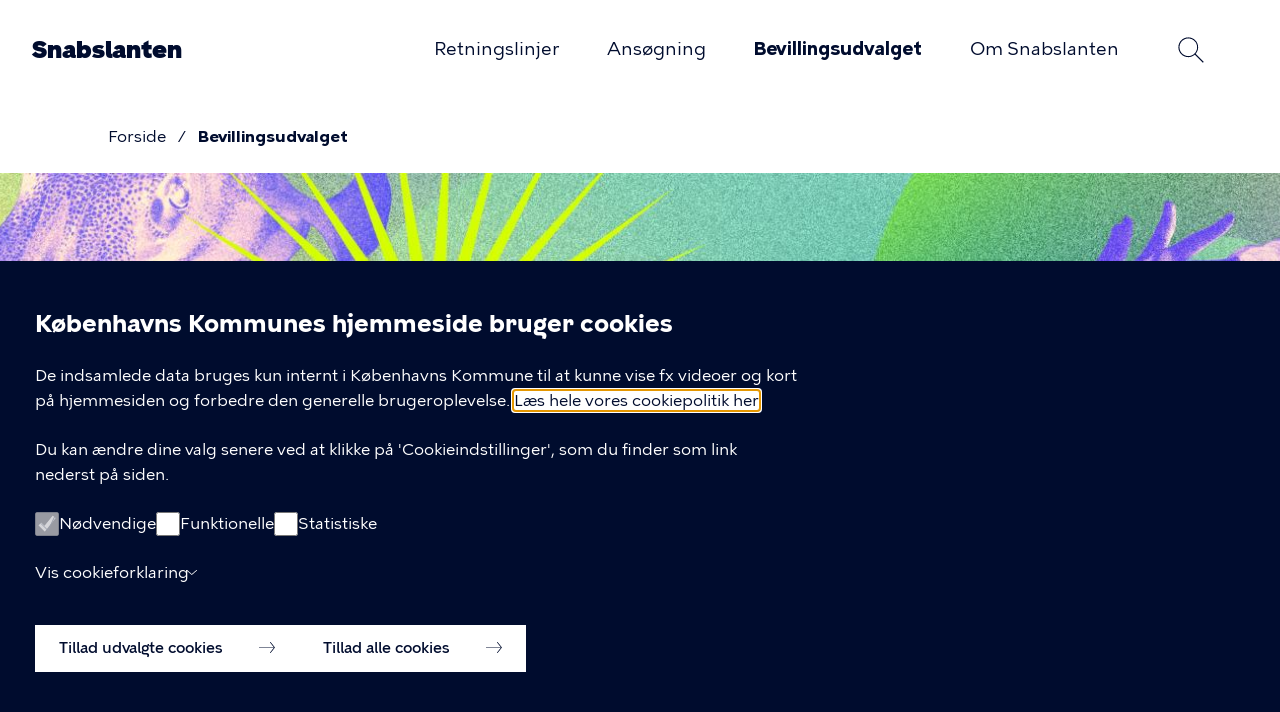

--- FILE ---
content_type: text/html; charset=UTF-8
request_url: https://snabslanten.kk.dk/bevillingsudvalget
body_size: 17311
content:
<!DOCTYPE html>
<html lang="da" dir="ltr">
  <head>
    <meta charset="utf-8" />
<meta property="og:type" content="article" />
<meta name="Department" content="KFF" />
<meta name="description" content="Alle ansøgninger til Snabslanten bliver bedømt af et frivilligt bevillingsudvalg bestående af 8-12 unge, med indblik i og interesse for den Københavnske kulturscene. Måske du kunne tænke dig at sidde i bevillingsudvalget?" />
<link rel="canonical" href="https://snabslanten.kk.dk/bevillingsudvalget" />
<link rel="image_src" href="https://snabslanten.kk.dk/sites/default/files/2022-02/04_Bannergrafik_1920x554_0.jpg" />
<meta name="Generator" content="Drupal 10 (https://www.drupal.org)" />
<meta name="MobileOptimized" content="width" />
<meta name="HandheldFriendly" content="true" />
<meta name="viewport" content="width=device-width, initial-scale=1.0" />
<link rel="icon" href="/themes/custom/kk_basis/favicon.png" type="image/vnd.microsoft.icon" />

    <title>Bevillingsudvalget | Snabslanten</title>
    <link rel="stylesheet" media="all" href="/sites/default/files/css/css_kwLHYwy5tgTKr1j3Xj2WLsP_Ua4HenlX-THXPAOel0w.css?delta=0&amp;language=da&amp;theme=kk_basis&amp;include=[base64]" />
<link rel="stylesheet" media="all" href="/sites/default/files/css/css_JzXv8wjd7jnWDQaQO_h5zNPLZb7UlabefRM38tDdR4w.css?delta=1&amp;language=da&amp;theme=kk_basis&amp;include=[base64]" />

    <script src="/sites/default/files/js/js_6t8DnVPPUh753PyYRk8_KIAo9TEPcnkKNbuEr2w9Qx0.js?scope=header&amp;delta=0&amp;language=da&amp;theme=kk_basis&amp;include=eJxtT20OgyAMvZCEuAuRgm-xEaiB4vmHc1Gz-Ot9Nm3RXBBZGB3SGplygMWDOSyL81RhN54g5sh_Jle7RzdVQFMoLfnLC4U7GE85o5gQpcI3VclXhTGOl6qICGpUzMFee9QPSpKdzkg4l65F3hxxzP1llRWcemODvfGhgkqYHa3sqKl8H4X2zrP_AYO_c3s"></script>

  </head>
  <body class="has-image-banner path-node page-node-type-article color-scheme-8">
        <a href="#main-content" class="visually-hidden focusable skip-link">
      Gå til hovedindhold
    </a>
    
      <div class="dialog-off-canvas-main-canvas" data-off-canvas-main-canvas>
    <div class="layout-container">
  <div class="page-content">
    <header role="banner">
        <div class="region region-header">
    <div class="region-header__inner">
      <div class="region-header__menu">
        <div id="block-kk-basis-branding" class="block block-system block-system-branding-block">
  
    
          <div class="site-name">
      <a href="/" rel="home">Snabslanten</a>
    </div>
    </div>
<button class="menu-toggle btn--menu js-menu-toggle js-search-form-button--close" aria-expanded="false" aria-controls="block-primaernavigation">Åben menu</button>
<nav role="navigation" aria-labelledby="block-primaernavigation-menu" id="block-primaernavigation" class="block block-menu navigation mobile-hidden menu--main">
            
  <h1 class="visually-hidden" id="block-primaernavigation-menu">Primær navigation</h1>
  

        <div class="top">
      <h2>Menu</h2>
      <button class="menu-search-icon search-form-button search-form-button--toggle js-search-form-button--toggle js-menu-toggle" aria-controls="views-exposed-filter-blocksearch-page-1">Søg</button>
      <button class="menu-toggle btn--close js-menu-toggle">Luk menu</button>
    </div>
    
        <ul class="menu">
                  <li class="menu-item menu-item--collapsed">
        <a href="/retningslinjer" class="link-animate-on-hover" data-link-text="Retningslinjer" data-drupal-link-system-path="node/7">Retningslinjer</a>
              </li>
                <li class="menu-item menu-item--collapsed">
        <a href="/ansoegning" class="link-animate-on-hover" data-link-text="Ansøgning" data-drupal-link-system-path="node/8">Ansøgning</a>
              </li>
                <li class="menu-item menu-item--collapsed menu-item--active-trail">
        <a href="/bevillingsudvalget" class="link-animate-on-hover is-active" data-link-text="Bevillingsudvalget" data-drupal-link-system-path="node/9" aria-current="page">Bevillingsudvalget</a>
              </li>
                <li class="menu-item">
        <a href="/om-snabslanten" class="link-animate-on-hover" data-link-text="Om Snabslanten" data-drupal-link-system-path="node/5">Om Snabslanten</a>
              </li>
      </ul>
  


  </nav>
<div>
  <button class="search-form-button search-form-button--focus js-search-form-button--focus">Søg</button>
</div>
  <div class="views-exposed-form block block-views block-views-exposed-filter-blocksearch-page-1 search-form-block search-form-block--collapsible" data-drupal-selector="views-exposed-form-search-page-1" id="block-blotlagtformularsearchpage-1">
  <button class="search-form-button search-form-button--toggle js-search-form-button--toggle" aria-controls="views-exposed-filter-blocksearch-page-1" aria-haspopup="true">Søg</button>
  <div id="views-exposed-filter-blocksearch-page-1" class="search-form js-search-form" aria-expanded="false">
          <form action="/soeg" method="get" id="views-exposed-form-search-page-1" accept-charset="UTF-8">
  <div class="form--inline clearfix">
  <div class="js-form-item form-item js-form-type-search-api-autocomplete form-type-search-api-autocomplete js-form-item-soeg form-item-soeg">
      <label for="edit-soeg">Hvad leder du efter?</label>
        <input placeholder="Søg her ..." autocomplete="off" data-drupal-selector="edit-soeg" data-search-api-autocomplete-search="search" class="form-autocomplete form-text" data-autocomplete-path="/search_api_autocomplete/search?display=page_1&amp;&amp;filter=soeg" type="text" id="edit-soeg" name="soeg" value="" size="30" maxlength="128" />

        </div>
<div data-drupal-selector="edit-actions" class="form-actions js-form-wrapper form-wrapper" id="edit-actions"><input data-drupal-selector="edit-submit-search" type="submit" id="edit-submit-search" value="Søg" class="button js-form-submit form-submit" />
</div>

</div>

</form>

        <button class="btn--close search-form-button--close js-search-form-button--close" aria-controls="views-exposed-filter-blocksearch-page-1">Luk</button>
  </div>
</div>

      </div>
    </div>
  </div>

        <div class="region region-banner">
    <div class="views-element-container block block-views block-views-blockcrisis-banner-block-1" id="block-views-block-crisis-banner-block-1">
  
    
      <div><div class="view view-crisis-banner view-id-crisis_banner view-display-id-block_1 js-view-dom-id-4c7c26303bcb050d6e573326f522edbf73afd34965363951cdf453f28f350699">
  
    
        
  
          </div>
</div>

  </div>
<div id="block-breadcrumb" class="block block-system block-system-breadcrumb-block">
  
    
          
  <nav class="breadcrumb" role="navigation" aria-labelledby="system-breadcrumb">
    <h1 id="system-breadcrumb" class="visually-hidden">Brødkrumme</h1>
    <ol class="breadcrumb__list">
                <li  class="breadcrumb__item breadcrumb__level--1 mobile-highlight">
                  <a href="/" class="breadcrumb__link link-animate-on-hover" data-link-text="Forside">Forside</a>
              </li>
                <li  class="breadcrumb__item breadcrumb__level--2">
                  <span>Bevillingsudvalget</span>
              </li>
        </ol>
  </nav>

  </div>
<div data-drupal-messages-fallback class="hidden"></div>
<div id="block-banner" class="block block-kk-base block-kk-base-banner">
  
    
      
<article class="node node--type-article node--view-mode-banner">
  
  
  
            <div class="field field--name-image field--type-entity-reference field--label-hidden field__item"><article class="media media--type-image media--view-mode-hero">
  
      
            <div class="field field--name-field-media-image field--type-image field--label-visually_hidden field__item">    <picture>
                  <source srcset="/sites/default/files/styles/hero_desktop_wide/public/2022-02/04_Bannergrafik_1920x554_0.jpg?itok=n19LPwYH 1x" media="all and (min-width: 1600px)" type="image/jpeg" width="1920" height="544"/>
              <source srcset="/sites/default/files/styles/hero_desktop/public/2022-02/04_Bannergrafik_1920x554_0.jpg?itok=TvtLRusU 1x" media="all and (min-width: 1064px) and (max-width: 1599px)" type="image/jpeg" width="1599" height="544"/>
              <source srcset="/sites/default/files/styles/hero_tablet/public/2022-02/04_Bannergrafik_1920x554_0.jpg?itok=Ql7g1-N0 1x" media="all and (min-width: 768px) and (max-width: 1063px)" type="image/jpeg" width="1064" height="400"/>
              <source srcset="/sites/default/files/styles/hero_mobile/public/2022-02/04_Bannergrafik_1920x554_0.jpg?itok=TZRusWh6 1x" media="all and (min-width: 0px) and (max-width: 767px)" type="image/jpeg" width="768" height="320"/>
                  <img loading="eager" width="1599" height="544" src="/sites/default/files/styles/hero_desktop/public/2022-02/04_Bannergrafik_1920x554_0.jpg?itok=TvtLRusU" alt="" role="presentation" />

  </picture>

</div>
      
    
  </article>
</div>
      
</article>

  </div>

  </div>

    </header>

    <main role="main">
      <a id="main-content" tabindex="-1"></a>
      <div class="layout-content">
          <div class="region region-content">
    <div id="block-kobenhavnermaerket" class="block block-kk-base block-kk-base-cph-brand">
  
    
      <div  class="kk-base-cph-brand">
  <div class="kk-base-cph-brand-inner" role="presentation">
          <svg class="svg svg-cph-brand" width="101" height="104" viewBox="0 0 101 104" fill="none" xmlns="http://www.w3.org/2000/svg">
  <path d="M64.0174 97.5272L60.2035 98.6409L61.1849 102.082L59.1664 102.674L56.8524 94.3856L58.8262 93.8094L59.7407 97.0119L63.5156 95.9093L62.5287 92.7234L64.4914 92.1472L67.0786 100.358L65.0713 100.946L64.0174 97.5272ZM92.1146 32.2136C90.7095 32.9449 89.0535 32.3964 88.3453 31.0666C87.6372 29.7202 88.1279 28.058 89.533 27.3267C90.9381 26.5953 92.5942 27.1438 93.3079 28.4902C94.016 29.82 93.5198 31.4877 92.1146 32.2136ZM94.9863 27.6203C93.7707 25.3099 91.0329 24.2904 88.6018 25.5536C86.1763 26.8169 85.457 29.6261 86.6725 31.9365C87.8881 34.247 90.6259 35.2665 93.057 34.0032C95.4881 32.7399 96.2018 29.9253 94.9863 27.6203ZM58.369 4.47133L57.6999 9.41363L55.6591 9.13659L56.2279 4.63756C56.4174 3.15265 56.094 2.15533 54.6554 1.97803C53.1945 1.79518 52.6314 2.70386 52.4474 4.1666L51.8786 8.66564L49.8322 8.43847L50.4066 3.52388C50.7021 1.158 52.3024 -0.216087 54.8896 0.105273C57.4657 0.421092 58.6645 2.12762 58.369 4.47133ZM43.5872 94.9286L45.4384 94.9618L49.8211 100.248L49.7988 95.0283L51.8173 95.0616L51.8229 103.661L49.8155 103.627L49.8099 103.417C49.8155 103.123 49.6371 102.713 49.3137 102.359L45.4774 97.7045L45.3436 103.561L43.3028 103.528L43.5872 94.9286ZM65.1103 2.52101L67.0229 3.20252L65.4505 8.66564L69.8053 4.63201L70.9651 5.16392L70.6863 11.0703L73.8367 6.35517L75.6154 7.3802L70.6249 14.3836L68.7905 13.5414L69.0358 7.80683L64.7312 11.6798L62.8632 10.821L65.1103 2.52101ZM80.6895 10.8708L82.2619 12.1452L78.9554 16.7329L84.4254 14.3836L85.3343 15.2701L83.076 20.7388L87.6316 17.359L88.9642 18.9159L81.8995 23.8471L80.4609 22.4453L82.6355 17.1263L77.2715 19.3425L75.805 17.913L80.6895 10.8708ZM13.6945 85.4817C12.3005 86.2297 10.6333 85.7089 9.90846 84.3902C9.81924 84.2295 9.75233 84.0578 9.69657 83.8916L15.1498 83.3319C15.0662 84.1963 14.5588 85.0163 13.6945 85.4817ZM11.046 80.6281C12.4399 79.8801 14.1071 80.4009 14.8376 81.7362C14.9157 81.8803 14.9826 82.0299 15.0328 82.185L9.5962 82.7446C9.691 81.8858 10.1984 81.088 11.046 80.6281ZM18.2891 83.0106L18.1664 81.8637L16.9509 81.9911C16.8505 81.6032 16.6944 81.2154 16.4937 80.8442C15.2446 78.5559 12.4901 77.5752 10.0813 78.8717C8.45314 79.7471 7.62232 81.3151 7.63347 82.9496L6.39004 83.0771L6.55174 84.2129L7.78402 84.0855C7.88439 84.4955 8.04052 84.8944 8.2524 85.2823C9.50699 87.5706 12.2559 88.5513 14.6647 87.2547C16.3041 86.3738 17.1405 84.7836 17.1126 83.1325L18.2891 83.0106ZM76.6358 84.7836L78.2974 83.3042L84.7321 85.7809L81.8884 79.52L83.26 77.8023L87.2468 86.6397L85.7525 88.2133L76.6358 84.7836ZM45.1931 8.50496L43.3641 8.80415L38.0837 4.41039L39.0651 9.54106L37.0745 9.8735L35.4853 1.41842L37.4648 1.08597L37.5038 1.29098C37.554 1.5791 37.8049 1.95032 38.1841 2.24398L42.8121 6.12246L41.8642 0.337982L43.8883 0L45.1931 8.50496ZM85.2953 74.899L86.1372 73.259L92.8395 71.6466L88.0944 69.3916L89.0033 67.6019L96.804 71.3419L95.9007 73.126L95.7111 73.0374C95.4435 72.9044 94.9974 72.8877 94.5346 73.0152L88.6408 74.417L93.8934 77.0876L92.9734 78.8994L85.2953 74.899ZM7.80633 67.6019L8.70405 69.4525L5.69304 70.8931C6.86957 71.7076 8.70963 72.3558 10.098 72.3171L11.0515 74.2785C9.40105 74.4114 7.22643 73.6413 5.87705 72.8268L3.42921 78.3896L2.30844 76.0903L4.34366 71.5414L0.897728 73.1925L0 71.3363L7.80633 67.6019ZM23.0677 91.3105C23.7034 91.7427 24.339 91.7538 24.7126 91.2053C25.0472 90.7177 24.9189 90.2301 24.1606 89.7148L23.0454 88.9613L21.9525 90.557L23.0677 91.3105ZM21.4785 94.5629C22.2369 95.0727 22.8224 94.984 23.1959 94.4466C23.5249 93.9701 23.4301 93.3883 22.6551 92.8619L21.0994 91.8092L19.9284 93.5157L21.4785 94.5629ZM22.2201 86.5289L25.0527 88.446C27.1103 89.8367 27.3333 91.0169 26.5694 92.1195C26.1233 92.7677 25.4263 93.0835 24.5844 92.9617C25.3594 93.8592 25.4319 94.8012 24.8464 95.6544C24.0435 96.8235 22.683 97.2557 20.6087 95.8484L17.3356 93.6321L22.2201 86.5289ZM97.5512 65.2084L96.5866 63.5184C97.5345 62.9921 98.0809 62.3604 98.2593 61.4407C98.4211 60.6207 98.198 59.9779 97.5791 59.856C96.8765 59.7175 96.4081 60.5265 96.0624 61.3576C95.4825 62.8868 94.5402 64.2554 92.728 63.9007C91.111 63.5849 90.3694 62.1222 90.7708 60.1109C91.0441 58.7479 91.5961 57.8171 92.7782 57.0746L93.6982 58.7202C93.0235 59.1247 92.6053 59.7175 92.4492 60.5043C92.2875 61.3243 92.4882 61.8396 92.9734 61.9338C93.5811 62.0502 94.0328 61.4351 94.3785 60.5154C95.0197 58.8643 95.8784 57.4957 97.8133 57.8725C99.7425 58.2492 100.334 59.9835 99.9656 61.8396C99.6478 63.4243 98.8281 64.4825 97.5512 65.2084ZM91.7355 45.8547L91.295 43.849L94.5625 43.1453C93.609 42.0815 91.9697 41.0233 90.6147 40.7407L90.1519 38.6131C91.7912 38.8624 93.7261 40.1201 94.8413 41.2227L98.5326 36.3802L99.079 38.879L96.029 42.8295L99.7649 42.0261L100.205 44.0318L91.7355 45.8547ZM32.6751 11.3695L26.7534 14.1398L26.0174 12.594L30.0711 10.6991L29.3518 9.18646L25.9728 10.7711L25.2367 9.22524L28.6158 7.64061L27.8407 6.00611L23.787 7.90102L23.051 6.35517L28.9726 3.58482L32.6751 11.3695ZM32.3795 92.0862L38.6246 94.0365L38.106 95.6655L33.8293 94.3302L33.3219 95.9259L36.8905 97.0396L36.3719 98.6686L32.8033 97.5549L32.2569 99.278L36.5336 100.613L36.015 102.242L29.77 100.292L32.3795 92.0862ZM73.1285 93.5656L72.6156 90.1414L75.5151 92.0918L73.1285 93.5656ZM78.6655 94.2083L80.4163 92.9173L72.4873 87.8642L70.6417 89.0167L71.8238 98.2918L73.6917 97.3222L73.4073 95.4106L77.0763 93.139L78.6655 94.2083ZM48.4048 78.6445C45.2154 78.6445 43.8548 81.0159 39.645 81.0159C41.2676 81.4924 44.7804 82.2626 48.4048 82.2626C52.0292 82.2626 55.542 81.4924 57.1646 81.0159C52.9492 81.0159 51.5887 78.6445 48.4048 78.6445ZM64.8148 73.5194C63.4933 74.2452 62.1718 74.7272 59.763 74.7272C57.3542 74.7272 56.0438 74.1787 54.7223 73.4473C53.2503 72.6384 51.5496 71.6134 48.3992 71.5857C45.2488 71.6134 43.5481 72.6384 42.0761 73.4473C40.7546 74.1732 39.4442 74.7272 37.0354 74.7272C34.6266 74.7272 33.3051 74.2452 31.9836 73.5194C30.4949 72.6994 28.5098 71.3585 25.181 71.7242C30.2161 78.1514 37.1247 78.0517 37.1247 78.0517C40.1747 78.0517 41.9032 77.4367 43.392 76.6166C44.6968 75.8963 46.0462 75.032 48.3992 75.0098C50.7467 75.032 52.1017 75.8963 53.4064 76.6166C54.8952 77.4367 56.6237 78.0517 59.6738 78.0517C59.6738 78.0517 66.588 78.1514 71.6175 71.7242C68.2942 71.3585 66.3036 72.6994 64.8148 73.5194ZM71.4669 64.405C68.1604 64.405 66.4318 65.6738 64.904 66.516C63.5491 67.2584 62.3837 67.9842 59.9135 67.9842C57.4434 67.9842 56.2725 67.2584 54.9231 66.516C53.4064 65.6793 51.6779 64.7318 48.4048 64.7208C45.1373 64.7318 43.4032 65.6793 41.8865 66.516C40.5316 67.2584 39.3662 67.9842 36.896 67.9842C34.4259 67.9842 33.2605 67.2584 31.9056 66.516C30.3778 65.6738 28.6492 64.405 25.3427 64.405C23.2517 64.405 20.7593 65.0588 20.7593 65.0588L22.5547 68.156C22.5547 68.156 24.0546 67.89 25.3483 67.89C27.8184 67.89 29.1511 68.6103 30.5004 69.3583C32.0282 70.2005 33.2996 71.3585 36.6061 71.3585C39.9126 71.3585 41.7192 70.2947 43.2415 69.4525C44.5853 68.7101 45.9737 68.0729 48.4104 68.0618C50.8471 68.0729 52.2299 68.7101 53.5793 69.4525C55.1015 70.2947 56.9081 71.3585 60.2147 71.3585C63.5212 71.3585 64.7925 70.2005 66.3203 69.3583C67.6753 68.6103 69.0079 67.89 71.4725 67.89C72.7605 67.89 74.266 68.156 74.266 68.156L76.0615 65.0588C76.0503 65.0588 73.5523 64.405 71.4669 64.405ZM35.1062 26.0634L32.4799 25.4705L34.3088 27.4375L32.4799 29.3989L35.1062 28.806L35.9035 31.3603L36.7009 28.806L39.3272 29.3989L37.4982 27.4375L39.3272 25.4705L36.7009 26.0634L35.9035 23.5091L35.1062 26.0634ZM68.5172 47.8106H69.3481V46.5916C69.3481 46.5916 68.2775 46.3756 68.2775 45.2619H68.2719L68.2106 44.1925L69.2421 43.3614L69.4484 41.1673H67.9429L67.7478 42.7187H66.2924L66.075 41.1673H65.2386H64.4078L64.1903 42.7187H62.735L62.5398 41.1673H61.0343L61.2406 43.3614L62.2722 44.1925L62.2108 45.2619H62.2053C62.2053 46.37 61.1347 46.5916 61.1347 46.5916V47.8106H61.9655C61.9265 51.9329 59.8689 57.8836 59.8689 62.3604H65.2386H70.6138C70.6138 57.8836 68.5563 51.9329 68.5172 47.8106ZM68.5953 39.7434V39.0286C68.5953 36.973 67.0731 35.6876 65.2442 35.6876C63.4152 35.6876 61.893 36.973 61.893 39.0286V39.7434H68.5953ZM34.8385 47.8106H35.6693V46.5916C35.6693 46.5916 34.5988 46.3756 34.5988 45.2619H34.5932L34.5318 44.1925L35.5634 43.3614L35.7697 41.1673H34.2586L34.0635 42.7187H32.6081L32.3907 41.1673H31.5599H30.729L30.5116 42.7187H29.0563L28.8611 41.1673H27.3556L27.5619 43.3614L28.5935 44.1925L28.5321 45.2619H28.5265C28.5265 46.37 27.456 46.5916 27.456 46.5916V47.8106H28.2868C28.2477 51.9329 26.1902 57.8836 26.1902 62.3604H31.5654H36.9407C36.9351 57.8836 34.8775 51.9329 34.8385 47.8106ZM50.0943 20.8662C50.0943 19.9409 49.336 19.1874 48.3992 19.1874C47.4625 19.1874 46.7041 19.9409 46.7041 20.8662C46.7041 21.7915 47.4625 22.5451 48.3992 22.5451C49.336 22.5451 50.0943 21.7915 50.0943 20.8662ZM55.319 44.0762H41.4851V46.1484C41.4851 46.1484 42.3493 46.5307 42.3493 47.4782C42.3493 49.3786 40.855 56.9195 41.1449 62.3549H45.9625L46.325 57.191C46.4867 55.8889 47.3286 55.1243 48.4048 55.1243C49.481 55.1243 50.3229 55.8834 50.4846 57.191L50.8471 62.3549H55.6647C55.9546 56.9195 54.4603 49.3786 54.4603 47.4782C54.4603 46.5252 55.3245 46.1484 55.3245 46.1484L55.319 44.0762ZM34.9166 39.7434V39.0286C34.9166 36.973 33.3943 35.6876 31.5654 35.6876C29.7365 35.6876 28.2143 36.973 28.2143 39.0286V39.7434H34.9166ZM53.6796 42.4361C53.6796 42.4361 53.3395 39.8597 53.3395 39.0064C53.3395 37.7709 54.5328 37.2944 54.5328 37.2944L54.6833 34.5462H52.4195L52.1853 36.2749H50.1835L49.9493 34.5462H46.8603L46.6261 36.2749H44.6243L44.3901 34.5462H42.1263L42.2768 37.2944C42.2768 37.2944 43.4701 37.7709 43.4701 39.0064C43.4701 39.8597 43.13 42.4361 43.13 42.4361H53.6796ZM60.6886 24.1519C59.7686 24.102 58.9266 24.4234 58.2965 24.9774C58.2519 25.0162 58.291 25.0882 58.3467 25.0716C58.7426 24.9608 59.172 24.9386 59.6236 25.0439C60.5715 25.2711 61.3187 26.0579 61.4748 27.0164C61.7313 28.5567 60.5381 29.892 59.0326 29.892C58.7928 29.892 58.5642 29.8588 58.3523 29.7978C58.2965 29.7812 58.2575 29.8532 58.3021 29.892C58.8876 30.4073 59.6571 30.7287 60.5046 30.7287C62.3893 30.7287 63.9004 29.1717 63.8167 27.2823C63.7331 25.6146 62.3614 24.2405 60.6886 24.1519ZM53.5012 32.4518V32.9394H43.3028V32.4518C43.3028 31.2772 48.3992 23.559 48.3992 23.559C48.3992 23.559 53.5012 31.2772 53.5012 32.4518Z" fill="currentColor"/>
</svg>
      </div>
</div>

  </div>
<div id="block-kk-basis-page-title" class="block block-core block-page-title-block">
  
    
      
  <h1 class="page-title"><span class="field field--name-title field--type-string field--label-hidden">Bevillingsudvalget</span>
</h1>


  </div>

<article class="node node--type-article node--view-mode-full">

  
    

  
  <div class="node__content">
    
            <div class="field field--name-teaser field--type-string field--label-hidden field__item">Alle ansøgninger til Snabslanten bliver bedømt af et frivilligt bevillingsudvalg bestående af 8-12 unge, med indblik i og interesse for den Københavnske kulturscene. Måske du kunne tænke dig at sidde i bevillingsudvalget?</div>
      
      <div class="field field--name-paragraphs field--type-entity-reference-revisions field--label-hidden field__items">
              <div class="field__item">  <div class="paragraph paragraph--type--text paragraph--view-mode--default">
          
            <div class="clearfix text-formatted field field--name-text field--type-text-long field--label-hidden field__item"><p>Bevillingsudvalget består af 8-12 unge kulturentusiaster med hver deres interesser og erfaringer inden for kunst- og kulturscenen. Det er dem, der behandler og bedømmer alle ansøgninger, som kommer til Snabslanten. De bidrager også til&nbsp;puljens udvikling og fremtidige potentialer, med viden og erfaring om kulturskaberi. At bevillingsudvalget består af unge, er med til at nedbryde en potentiel frygt for førstegangsansøgere; For dem der vurderer ansøgningerne, er nemlig ligesindede kulturinteresserede unge mennesker, der brænder for Københavns alternative ungdomskultur - præcis som de mange unge kulturspirer der søger puljen.</p></div>
      
      </div>
</div>
              <div class="field__item">  <div class="appearance--dark paragraph paragraph--type--cta-box paragraph--view-mode--default">
      <a href="/bevillingsudvalget/moed-bevillingsudvalget" class="cta-box__link">
      
                        <h2  class="field field--name-title field--type-string field--label-hidden field__item">Mød bevillingsudvalget</h2>
            
    <div class="cta-box__link-button">
      <div>
        Læs mere om Snabslantens bevillingsudvalg her
      </div>
              <svg class="svg svg-arrow" width="16" height="16" viewBox="0 0 16 16" fill="none" xmlns="http://www.w3.org/2000/svg">
  <title>Link</title>
<path fill-rule="evenodd" clip-rule="evenodd" d="M11.2327 3.11755C11.3686 2.96082 11.5888 2.96082 11.7246 3.11755L15.8985 7.9336C16.0344 8.09033 16.0344 8.34445 15.8985 8.50118L11.7246 13.3172C11.5888 13.474 11.3686 13.474 11.2327 13.3172C11.0969 13.1605 11.0969 12.9064 11.2327 12.7497L15.1607 8.21739L11.2327 3.68513C11.0969 3.52839 11.0969 3.27428 11.2327 3.11755Z" fill="currentColor"/>
<path fill-rule="evenodd" clip-rule="evenodd" d="M0 8.21697C0 8.02487 0.166109 7.86914 0.371015 7.86914H14.9333C15.1382 7.86914 15.3043 8.02487 15.3043 8.21697C15.3043 8.40907 15.1382 8.56479 14.9333 8.56479H0.371015C0.166109 8.56479 0 8.40907 0 8.21697Z" fill="currentColor"/>
</svg>
          </div>
  </a>
  </div>
</div>
              <div class="field__item">  <div class="paragraph paragraph--type--text paragraph--view-mode--default">
          
            <div class="clearfix text-formatted field field--name-text field--type-text-long field--label-hidden field__item"><h2>Kunne du tænke dig sidde i Snabslantens bevillingsudvalg?</h2><p>Snabslantens bevillingsudvalg søger løbende nye medlemmer, så du må endelig ikke holde dig tilbage fra at kontakte os angående dette. Det kræver ikke en særlig uddannelsesmæssig baggrund, men en stor interesse for Københavns kulturelle vækstlag, er et must. Du er måske storforbruger af kultur eller blot nysgerrig efter, hvordan tingene foregår på den anden side af bordet, når kommer til puljeansøgninger. Vi lægger stor vægt på et mangfoldigt bevillingsudvalg, så vi sikrer kvalificerede vurderinger af alle de genrespecifikke projekter, som vi modtager. Det er ikke altid let, så derfor rekrutterer vi løbende og er altid åben for nye frivillige.</p><p>Lyder det som noget for dig, eller er du blot interesseret i at høre nærmere? Send os en mail på snabslanten@kk.dk hvori du skriver lidt om dig selv, samt din motivation for at være frivillig hos Snabslanten.</p></div>
      
      </div>
</div>
          </div>
  
  </div>

</article>

  </div>

      </div>
      
      
    </main>
  </div>
      <footer role="contentinfo">
        <div class="region region-footer">
    <div class="kk-site-footer">

  <div class="kk-site-footer-gfx" data-kk-animate="fade-in-up">
          <div  id="block-sitefooter" class="kk-base-cph-brand">
  <div class="kk-base-cph-brand-inner" role="presentation">
          <svg class="svg svg-cph-brand" width="101" height="104" viewBox="0 0 101 104" fill="none" xmlns="http://www.w3.org/2000/svg">
  <path d="M64.0174 97.5272L60.2035 98.6409L61.1849 102.082L59.1664 102.674L56.8524 94.3856L58.8262 93.8094L59.7407 97.0119L63.5156 95.9093L62.5287 92.7234L64.4914 92.1472L67.0786 100.358L65.0713 100.946L64.0174 97.5272ZM92.1146 32.2136C90.7095 32.9449 89.0535 32.3964 88.3453 31.0666C87.6372 29.7202 88.1279 28.058 89.533 27.3267C90.9381 26.5953 92.5942 27.1438 93.3079 28.4902C94.016 29.82 93.5198 31.4877 92.1146 32.2136ZM94.9863 27.6203C93.7707 25.3099 91.0329 24.2904 88.6018 25.5536C86.1763 26.8169 85.457 29.6261 86.6725 31.9365C87.8881 34.247 90.6259 35.2665 93.057 34.0032C95.4881 32.7399 96.2018 29.9253 94.9863 27.6203ZM58.369 4.47133L57.6999 9.41363L55.6591 9.13659L56.2279 4.63756C56.4174 3.15265 56.094 2.15533 54.6554 1.97803C53.1945 1.79518 52.6314 2.70386 52.4474 4.1666L51.8786 8.66564L49.8322 8.43847L50.4066 3.52388C50.7021 1.158 52.3024 -0.216087 54.8896 0.105273C57.4657 0.421092 58.6645 2.12762 58.369 4.47133ZM43.5872 94.9286L45.4384 94.9618L49.8211 100.248L49.7988 95.0283L51.8173 95.0616L51.8229 103.661L49.8155 103.627L49.8099 103.417C49.8155 103.123 49.6371 102.713 49.3137 102.359L45.4774 97.7045L45.3436 103.561L43.3028 103.528L43.5872 94.9286ZM65.1103 2.52101L67.0229 3.20252L65.4505 8.66564L69.8053 4.63201L70.9651 5.16392L70.6863 11.0703L73.8367 6.35517L75.6154 7.3802L70.6249 14.3836L68.7905 13.5414L69.0358 7.80683L64.7312 11.6798L62.8632 10.821L65.1103 2.52101ZM80.6895 10.8708L82.2619 12.1452L78.9554 16.7329L84.4254 14.3836L85.3343 15.2701L83.076 20.7388L87.6316 17.359L88.9642 18.9159L81.8995 23.8471L80.4609 22.4453L82.6355 17.1263L77.2715 19.3425L75.805 17.913L80.6895 10.8708ZM13.6945 85.4817C12.3005 86.2297 10.6333 85.7089 9.90846 84.3902C9.81924 84.2295 9.75233 84.0578 9.69657 83.8916L15.1498 83.3319C15.0662 84.1963 14.5588 85.0163 13.6945 85.4817ZM11.046 80.6281C12.4399 79.8801 14.1071 80.4009 14.8376 81.7362C14.9157 81.8803 14.9826 82.0299 15.0328 82.185L9.5962 82.7446C9.691 81.8858 10.1984 81.088 11.046 80.6281ZM18.2891 83.0106L18.1664 81.8637L16.9509 81.9911C16.8505 81.6032 16.6944 81.2154 16.4937 80.8442C15.2446 78.5559 12.4901 77.5752 10.0813 78.8717C8.45314 79.7471 7.62232 81.3151 7.63347 82.9496L6.39004 83.0771L6.55174 84.2129L7.78402 84.0855C7.88439 84.4955 8.04052 84.8944 8.2524 85.2823C9.50699 87.5706 12.2559 88.5513 14.6647 87.2547C16.3041 86.3738 17.1405 84.7836 17.1126 83.1325L18.2891 83.0106ZM76.6358 84.7836L78.2974 83.3042L84.7321 85.7809L81.8884 79.52L83.26 77.8023L87.2468 86.6397L85.7525 88.2133L76.6358 84.7836ZM45.1931 8.50496L43.3641 8.80415L38.0837 4.41039L39.0651 9.54106L37.0745 9.8735L35.4853 1.41842L37.4648 1.08597L37.5038 1.29098C37.554 1.5791 37.8049 1.95032 38.1841 2.24398L42.8121 6.12246L41.8642 0.337982L43.8883 0L45.1931 8.50496ZM85.2953 74.899L86.1372 73.259L92.8395 71.6466L88.0944 69.3916L89.0033 67.6019L96.804 71.3419L95.9007 73.126L95.7111 73.0374C95.4435 72.9044 94.9974 72.8877 94.5346 73.0152L88.6408 74.417L93.8934 77.0876L92.9734 78.8994L85.2953 74.899ZM7.80633 67.6019L8.70405 69.4525L5.69304 70.8931C6.86957 71.7076 8.70963 72.3558 10.098 72.3171L11.0515 74.2785C9.40105 74.4114 7.22643 73.6413 5.87705 72.8268L3.42921 78.3896L2.30844 76.0903L4.34366 71.5414L0.897728 73.1925L0 71.3363L7.80633 67.6019ZM23.0677 91.3105C23.7034 91.7427 24.339 91.7538 24.7126 91.2053C25.0472 90.7177 24.9189 90.2301 24.1606 89.7148L23.0454 88.9613L21.9525 90.557L23.0677 91.3105ZM21.4785 94.5629C22.2369 95.0727 22.8224 94.984 23.1959 94.4466C23.5249 93.9701 23.4301 93.3883 22.6551 92.8619L21.0994 91.8092L19.9284 93.5157L21.4785 94.5629ZM22.2201 86.5289L25.0527 88.446C27.1103 89.8367 27.3333 91.0169 26.5694 92.1195C26.1233 92.7677 25.4263 93.0835 24.5844 92.9617C25.3594 93.8592 25.4319 94.8012 24.8464 95.6544C24.0435 96.8235 22.683 97.2557 20.6087 95.8484L17.3356 93.6321L22.2201 86.5289ZM97.5512 65.2084L96.5866 63.5184C97.5345 62.9921 98.0809 62.3604 98.2593 61.4407C98.4211 60.6207 98.198 59.9779 97.5791 59.856C96.8765 59.7175 96.4081 60.5265 96.0624 61.3576C95.4825 62.8868 94.5402 64.2554 92.728 63.9007C91.111 63.5849 90.3694 62.1222 90.7708 60.1109C91.0441 58.7479 91.5961 57.8171 92.7782 57.0746L93.6982 58.7202C93.0235 59.1247 92.6053 59.7175 92.4492 60.5043C92.2875 61.3243 92.4882 61.8396 92.9734 61.9338C93.5811 62.0502 94.0328 61.4351 94.3785 60.5154C95.0197 58.8643 95.8784 57.4957 97.8133 57.8725C99.7425 58.2492 100.334 59.9835 99.9656 61.8396C99.6478 63.4243 98.8281 64.4825 97.5512 65.2084ZM91.7355 45.8547L91.295 43.849L94.5625 43.1453C93.609 42.0815 91.9697 41.0233 90.6147 40.7407L90.1519 38.6131C91.7912 38.8624 93.7261 40.1201 94.8413 41.2227L98.5326 36.3802L99.079 38.879L96.029 42.8295L99.7649 42.0261L100.205 44.0318L91.7355 45.8547ZM32.6751 11.3695L26.7534 14.1398L26.0174 12.594L30.0711 10.6991L29.3518 9.18646L25.9728 10.7711L25.2367 9.22524L28.6158 7.64061L27.8407 6.00611L23.787 7.90102L23.051 6.35517L28.9726 3.58482L32.6751 11.3695ZM32.3795 92.0862L38.6246 94.0365L38.106 95.6655L33.8293 94.3302L33.3219 95.9259L36.8905 97.0396L36.3719 98.6686L32.8033 97.5549L32.2569 99.278L36.5336 100.613L36.015 102.242L29.77 100.292L32.3795 92.0862ZM73.1285 93.5656L72.6156 90.1414L75.5151 92.0918L73.1285 93.5656ZM78.6655 94.2083L80.4163 92.9173L72.4873 87.8642L70.6417 89.0167L71.8238 98.2918L73.6917 97.3222L73.4073 95.4106L77.0763 93.139L78.6655 94.2083ZM48.4048 78.6445C45.2154 78.6445 43.8548 81.0159 39.645 81.0159C41.2676 81.4924 44.7804 82.2626 48.4048 82.2626C52.0292 82.2626 55.542 81.4924 57.1646 81.0159C52.9492 81.0159 51.5887 78.6445 48.4048 78.6445ZM64.8148 73.5194C63.4933 74.2452 62.1718 74.7272 59.763 74.7272C57.3542 74.7272 56.0438 74.1787 54.7223 73.4473C53.2503 72.6384 51.5496 71.6134 48.3992 71.5857C45.2488 71.6134 43.5481 72.6384 42.0761 73.4473C40.7546 74.1732 39.4442 74.7272 37.0354 74.7272C34.6266 74.7272 33.3051 74.2452 31.9836 73.5194C30.4949 72.6994 28.5098 71.3585 25.181 71.7242C30.2161 78.1514 37.1247 78.0517 37.1247 78.0517C40.1747 78.0517 41.9032 77.4367 43.392 76.6166C44.6968 75.8963 46.0462 75.032 48.3992 75.0098C50.7467 75.032 52.1017 75.8963 53.4064 76.6166C54.8952 77.4367 56.6237 78.0517 59.6738 78.0517C59.6738 78.0517 66.588 78.1514 71.6175 71.7242C68.2942 71.3585 66.3036 72.6994 64.8148 73.5194ZM71.4669 64.405C68.1604 64.405 66.4318 65.6738 64.904 66.516C63.5491 67.2584 62.3837 67.9842 59.9135 67.9842C57.4434 67.9842 56.2725 67.2584 54.9231 66.516C53.4064 65.6793 51.6779 64.7318 48.4048 64.7208C45.1373 64.7318 43.4032 65.6793 41.8865 66.516C40.5316 67.2584 39.3662 67.9842 36.896 67.9842C34.4259 67.9842 33.2605 67.2584 31.9056 66.516C30.3778 65.6738 28.6492 64.405 25.3427 64.405C23.2517 64.405 20.7593 65.0588 20.7593 65.0588L22.5547 68.156C22.5547 68.156 24.0546 67.89 25.3483 67.89C27.8184 67.89 29.1511 68.6103 30.5004 69.3583C32.0282 70.2005 33.2996 71.3585 36.6061 71.3585C39.9126 71.3585 41.7192 70.2947 43.2415 69.4525C44.5853 68.7101 45.9737 68.0729 48.4104 68.0618C50.8471 68.0729 52.2299 68.7101 53.5793 69.4525C55.1015 70.2947 56.9081 71.3585 60.2147 71.3585C63.5212 71.3585 64.7925 70.2005 66.3203 69.3583C67.6753 68.6103 69.0079 67.89 71.4725 67.89C72.7605 67.89 74.266 68.156 74.266 68.156L76.0615 65.0588C76.0503 65.0588 73.5523 64.405 71.4669 64.405ZM35.1062 26.0634L32.4799 25.4705L34.3088 27.4375L32.4799 29.3989L35.1062 28.806L35.9035 31.3603L36.7009 28.806L39.3272 29.3989L37.4982 27.4375L39.3272 25.4705L36.7009 26.0634L35.9035 23.5091L35.1062 26.0634ZM68.5172 47.8106H69.3481V46.5916C69.3481 46.5916 68.2775 46.3756 68.2775 45.2619H68.2719L68.2106 44.1925L69.2421 43.3614L69.4484 41.1673H67.9429L67.7478 42.7187H66.2924L66.075 41.1673H65.2386H64.4078L64.1903 42.7187H62.735L62.5398 41.1673H61.0343L61.2406 43.3614L62.2722 44.1925L62.2108 45.2619H62.2053C62.2053 46.37 61.1347 46.5916 61.1347 46.5916V47.8106H61.9655C61.9265 51.9329 59.8689 57.8836 59.8689 62.3604H65.2386H70.6138C70.6138 57.8836 68.5563 51.9329 68.5172 47.8106ZM68.5953 39.7434V39.0286C68.5953 36.973 67.0731 35.6876 65.2442 35.6876C63.4152 35.6876 61.893 36.973 61.893 39.0286V39.7434H68.5953ZM34.8385 47.8106H35.6693V46.5916C35.6693 46.5916 34.5988 46.3756 34.5988 45.2619H34.5932L34.5318 44.1925L35.5634 43.3614L35.7697 41.1673H34.2586L34.0635 42.7187H32.6081L32.3907 41.1673H31.5599H30.729L30.5116 42.7187H29.0563L28.8611 41.1673H27.3556L27.5619 43.3614L28.5935 44.1925L28.5321 45.2619H28.5265C28.5265 46.37 27.456 46.5916 27.456 46.5916V47.8106H28.2868C28.2477 51.9329 26.1902 57.8836 26.1902 62.3604H31.5654H36.9407C36.9351 57.8836 34.8775 51.9329 34.8385 47.8106ZM50.0943 20.8662C50.0943 19.9409 49.336 19.1874 48.3992 19.1874C47.4625 19.1874 46.7041 19.9409 46.7041 20.8662C46.7041 21.7915 47.4625 22.5451 48.3992 22.5451C49.336 22.5451 50.0943 21.7915 50.0943 20.8662ZM55.319 44.0762H41.4851V46.1484C41.4851 46.1484 42.3493 46.5307 42.3493 47.4782C42.3493 49.3786 40.855 56.9195 41.1449 62.3549H45.9625L46.325 57.191C46.4867 55.8889 47.3286 55.1243 48.4048 55.1243C49.481 55.1243 50.3229 55.8834 50.4846 57.191L50.8471 62.3549H55.6647C55.9546 56.9195 54.4603 49.3786 54.4603 47.4782C54.4603 46.5252 55.3245 46.1484 55.3245 46.1484L55.319 44.0762ZM34.9166 39.7434V39.0286C34.9166 36.973 33.3943 35.6876 31.5654 35.6876C29.7365 35.6876 28.2143 36.973 28.2143 39.0286V39.7434H34.9166ZM53.6796 42.4361C53.6796 42.4361 53.3395 39.8597 53.3395 39.0064C53.3395 37.7709 54.5328 37.2944 54.5328 37.2944L54.6833 34.5462H52.4195L52.1853 36.2749H50.1835L49.9493 34.5462H46.8603L46.6261 36.2749H44.6243L44.3901 34.5462H42.1263L42.2768 37.2944C42.2768 37.2944 43.4701 37.7709 43.4701 39.0064C43.4701 39.8597 43.13 42.4361 43.13 42.4361H53.6796ZM60.6886 24.1519C59.7686 24.102 58.9266 24.4234 58.2965 24.9774C58.2519 25.0162 58.291 25.0882 58.3467 25.0716C58.7426 24.9608 59.172 24.9386 59.6236 25.0439C60.5715 25.2711 61.3187 26.0579 61.4748 27.0164C61.7313 28.5567 60.5381 29.892 59.0326 29.892C58.7928 29.892 58.5642 29.8588 58.3523 29.7978C58.2965 29.7812 58.2575 29.8532 58.3021 29.892C58.8876 30.4073 59.6571 30.7287 60.5046 30.7287C62.3893 30.7287 63.9004 29.1717 63.8167 27.2823C63.7331 25.6146 62.3614 24.2405 60.6886 24.1519ZM53.5012 32.4518V32.9394H43.3028V32.4518C43.3028 31.2772 48.3992 23.559 48.3992 23.559C48.3992 23.559 53.5012 31.2772 53.5012 32.4518Z" fill="currentColor"/>
</svg>
      </div>
</div>
      </div>

  <div class="layout-content kk-site-footer__inner" data-kk-animate="fade-in-right">

        <div class="kk-site-footer__headline">
              <h2 class="kk-site-footer__headline__title">Kontakt Snabslanten</h2>
                    <div class="kk-site-footer__headline__free-text">
          Du kan altid kontakte os, hvis du har spørgsmål til ansøgningsprocessen eller er i tvivl om noget. Ingen spørgsmål er forkerte, og vi sidder klar fra tirsdag til torsdag.
        </div>
          </div>
    
          <div class="kk-site-footer__contact">
                  <h3 class="footer-menu-title">Kontaktinformationer</h3>
        
                          <div class="js-form-item form-item js-form-type-email form-type-email js-form-item- form-item- form-no-label">
        <div class="kk-site-footer__contact__item type-email">

  <div class="icon">
          <svg width="16" height="16" viewBox="0 0 16 16" fill="none" xmlns="http://www.w3.org/2000/svg">
<path d="M9.09743 8.47266C8.78421 8.71691 8.38684 8.83293 8 8.83293H7.98529C7.61952 8.82285 7.2223 8.72197 6.90257 8.47266L0.941176 3.84691V12.6538H15.0588V3.84691L9.09743 8.47266ZM7.51746 7.83226L7.5193 7.83308C7.63745 7.92528 7.80705 7.97932 8.00735 7.98595C8.18701 7.98449 8.35625 7.93021 8.4807 7.83308L8.48254 7.83226L14.2629 3.34615H1.73713L7.51746 7.83226ZM16 13.5H0V2.5H16V13.5Z" fill="#000C2E"/>
</svg>
      </div>

  <div>
    <span><a href="mailto:snabslanten@kk.dk" class="link-animate-on-hover" data-link-text="snabslanten@kk.dk" target="_blank">snabslanten@kk.dk</a></span>
          <div class="kk-site-footer__contact__item__extra-text"></div>
      </div>

</div>

        </div>

                  <div class="kk-site-footer__contact__item type-phone">

  <div class="icon">
          <svg width="16" height="16" viewBox="0 0 16 16" fill="none" xmlns="http://www.w3.org/2000/svg">
<path d="M6.46459 3.98621C6.45987 3.97357 6.44802 3.9517 6.42455 3.91728C6.42219 3.91453 6.41949 3.91128 6.41674 3.90809C6.39818 3.8865 6.3712 3.8545 6.33666 3.81434C6.26737 3.73376 6.16828 3.6188 6.04954 3.4807C5.81185 3.20425 5.49475 2.8353 5.17745 2.46599C4.86015 2.09668 4.54235 1.72633 4.3034 1.44761C4.1841 1.30844 4.08379 1.19189 4.01335 1.10938C3.9782 1.06819 3.95003 1.03429 3.93034 1.01103C3.9207 0.999631 3.91216 0.990023 3.90593 0.982537C3.90437 0.98066 3.90287 0.978321 3.90105 0.976103L3.86687 0.949449C3.85432 0.94389 3.83978 0.941223 3.82194 0.941176C3.80299 0.941176 3.77566 0.946654 3.74675 0.967831L2.63734 1.80147L2.11486 2.24816C1.84222 2.5034 1.43188 3.25787 1.50938 4.48713L1.53965 4.80607C1.72767 6.30935 2.56744 8.05207 4.11004 10.0147L4.45184 10.4384V10.4393C5.74502 12.0132 7.05573 13.2006 8.32109 13.9779H8.32207C9.33465 14.5937 10.2754 14.9404 11.1395 15.0285C11.2913 15.0432 11.4431 15.0506 11.5761 15.0506H11.787L11.788 15.0515C12.3096 15.0221 12.6084 14.8869 12.707 14.8125L12.7206 14.8015L12.7353 14.7923L13.3603 14.3842L14.4502 13.5653C14.4934 13.5303 14.5 13.503 14.5 13.4862C14.5 13.4854 14.5003 13.481 14.4961 13.4697C14.4911 13.4564 14.4789 13.4324 14.4531 13.3952C14.4195 13.3557 14.2864 13.1991 14.0839 12.9605C13.8544 12.6901 13.5507 12.3319 13.247 11.9743C12.9433 11.6166 12.6397 11.2586 12.411 10.989C12.2968 10.8543 12.2005 10.7419 12.1327 10.6618C12.0989 10.6217 12.0717 10.5888 12.0526 10.5662C12.0453 10.5574 12.0393 10.5495 12.0341 10.5432L11.9862 10.5064C11.971 10.4995 11.9567 10.4972 11.9452 10.4972C11.9171 10.4972 11.8935 10.5058 11.8778 10.5175L10.7538 11.3566L10.745 11.3621L10.7362 11.3686L10.1405 11.7739L10.0604 11.8309C9.87146 11.9556 9.66206 12.0192 9.43636 12.0193C9.06001 12.0193 8.72584 11.8406 8.4168 11.6158C8.10061 11.3858 7.72986 11.0464 7.27419 10.6085L7.27223 10.6066C6.66203 10.0147 5.75607 9.05332 4.95967 7.86949L4.95869 7.86673C4.72775 7.51874 4.46478 7.10313 4.3493 6.70313C4.28986 6.49712 4.25952 6.26287 4.31512 6.02574C4.37122 5.78649 4.50772 5.57654 4.72138 5.41085L5.3005 4.92279L5.31026 4.9136L5.32101 4.90625L6.43432 4.06618C6.45769 4.04609 6.46834 4.01869 6.4685 4.00368C6.4685 4.00315 6.46912 3.99835 6.46459 3.98621ZM7.46853 4.00368C7.46841 4.29772 7.32781 4.57805 7.10035 4.7693L7.09059 4.77757L7.07984 4.78585L5.947 5.64063L5.38839 6.11213L5.37667 6.12224L5.36398 6.13143C5.31111 6.17046 5.29819 6.20122 5.29171 6.22886C5.2826 6.26799 5.28044 6.33882 5.31417 6.45588C5.38529 6.70235 5.56627 7.00681 5.80442 7.36581L6.08958 7.77298C6.76171 8.69863 7.48036 9.45687 7.98905 9.95037L8.30937 10.2537C8.60657 10.5314 8.83733 10.7325 9.02814 10.8713C9.28977 11.0616 9.40148 11.0781 9.43636 11.0781C9.44769 11.0781 9.45329 11.077 9.45784 11.0754C9.46315 11.0735 9.47831 11.0675 9.50374 11.0478L9.51644 11.0377L9.52913 11.0294L10.1463 10.6085L11.2567 9.78033C11.4593 9.62921 11.7048 9.55607 11.9452 9.55607C12.2481 9.55607 12.5175 9.67339 12.7157 9.85294L12.7968 9.93382L12.8173 9.9568L12.8232 9.96507C12.827 9.96964 12.8319 9.97553 12.8378 9.98254C12.8559 10.0041 12.8823 10.0356 12.9159 10.0754C12.9832 10.1549 13.0782 10.268 13.1923 10.4026C13.4207 10.6719 13.7247 11.0285 14.0283 11.386C14.6245 12.0882 15.2442 12.8188 15.2695 12.8511L15.2764 12.8594L15.2812 12.8667C15.4102 13.0487 15.5 13.2528 15.5 13.4862C15.5 13.8112 15.3378 14.0924 15.0967 14.2849L15.0908 14.2895L15.0849 14.2932L13.9687 15.1324L13.956 15.1425L13.9414 15.1517L13.3037 15.5662L13.3027 15.5653C12.9555 15.8133 12.3576 16 11.5839 16H11.3729L11.3583 15.9862C11.2534 15.9818 11.1455 15.9755 11.038 15.9651H11.036C9.97082 15.8573 8.8811 15.438 7.78006 14.7684L7.77811 14.7675C6.39248 13.9168 5.00172 12.6467 3.66081 11.0147V11.0138C1.7294 8.66978 0.637696 6.49614 0.511304 4.54504V4.54412C0.421442 3.12341 0.880738 2.07169 1.41367 1.57629L1.42149 1.56893L1.4293 1.5625L1.984 1.09007L1.99474 1.08088L2.00744 1.07169L3.12368 0.233456L3.12466 0.231618C3.31339 0.0908479 3.55591 0 3.82194 0C4.11291 0.00011117 4.38914 0.103488 4.59735 0.298713L4.68232 0.388787L4.69306 0.401654L4.71259 0.424632C4.73092 0.446288 4.75782 0.478469 4.79267 0.519301C4.86243 0.601031 4.9624 0.717409 5.08174 0.856618C5.32034 1.13493 5.63757 1.50484 5.95481 1.87408C6.27207 2.24334 6.58921 2.61233 6.82691 2.88879C6.94567 3.02691 7.04475 3.14188 7.11403 3.22243C7.14865 3.26269 7.17555 3.2946 7.19411 3.31618C7.20339 3.32697 7.2108 3.33542 7.21559 3.34099C7.21785 3.34362 7.22026 3.34513 7.22145 3.34651L7.22243 3.34835V3.34926H7.2234L7.23708 3.36581L7.24977 3.38419C7.37879 3.56621 7.46853 3.77019 7.46853 4.00368Z" fill="#000C2E"/>
</svg>
      </div>

  <div>
    <span>29412671<br />
<br />
Telefonens åbningstider <br />
Tirsdag: 10-17<br />
Onsdag: 10-15<br />
Torsdag: 10-15</span>
          <div class="kk-site-footer__contact__item__extra-text"><br />
Københavns Kommune<br />
Kultur- og Fritidsforvaltningen<br />
Nyropsgade 3, 3. sal <br />
1602 København V <br />
</div>
      </div>

</div>

              </div>
    
          <div class="kk-site-footer__menu">
        <h3 class="footer-menu-title">Links</h3>
        
              <ul class="kk-footer-menu menu">
                    <li class="menu-item">
        <span class="icon">
          <svg class="svg svg-arrow" width="16" height="16" viewBox="0 0 16 16" fill="none" xmlns="http://www.w3.org/2000/svg">
  <title>Link</title>
<path fill-rule="evenodd" clip-rule="evenodd" d="M11.2327 3.11755C11.3686 2.96082 11.5888 2.96082 11.7246 3.11755L15.8985 7.9336C16.0344 8.09033 16.0344 8.34445 15.8985 8.50118L11.7246 13.3172C11.5888 13.474 11.3686 13.474 11.2327 13.3172C11.0969 13.1605 11.0969 12.9064 11.2327 12.7497L15.1607 8.21739L11.2327 3.68513C11.0969 3.52839 11.0969 3.27428 11.2327 3.11755Z" fill="currentColor"/>
<path fill-rule="evenodd" clip-rule="evenodd" d="M0 8.21697C0 8.02487 0.166109 7.86914 0.371015 7.86914H14.9333C15.1382 7.86914 15.3043 8.02487 15.3043 8.21697C15.3043 8.40907 15.1382 8.56479 14.9333 8.56479H0.371015C0.166109 8.56479 0 8.40907 0 8.21697Z" fill="currentColor"/>
</svg>
        </span>
        <span>
          <a href="/was" class="link-animate-on-hover" data-link-text="Tilgængelighedserklæring">Tilgængelighedserklæring</a>
        </span>
              </li>
                <li class="menu-item">
        <span class="icon">
          <svg class="svg svg-arrow" width="16" height="16" viewBox="0 0 16 16" fill="none" xmlns="http://www.w3.org/2000/svg">
  <title>Link</title>
<path fill-rule="evenodd" clip-rule="evenodd" d="M11.2327 3.11755C11.3686 2.96082 11.5888 2.96082 11.7246 3.11755L15.8985 7.9336C16.0344 8.09033 16.0344 8.34445 15.8985 8.50118L11.7246 13.3172C11.5888 13.474 11.3686 13.474 11.2327 13.3172C11.0969 13.1605 11.0969 12.9064 11.2327 12.7497L15.1607 8.21739L11.2327 3.68513C11.0969 3.52839 11.0969 3.27428 11.2327 3.11755Z" fill="currentColor"/>
<path fill-rule="evenodd" clip-rule="evenodd" d="M0 8.21697C0 8.02487 0.166109 7.86914 0.371015 7.86914H14.9333C15.1382 7.86914 15.3043 8.02487 15.3043 8.21697C15.3043 8.40907 15.1382 8.56479 14.9333 8.56479H0.371015C0.166109 8.56479 0 8.40907 0 8.21697Z" fill="currentColor"/>
</svg>
        </span>
        <span>
          <a href="/cookiepolitik" class="link-animate-on-hover" data-link-text="Cookiepolitik">Cookiepolitik</a>
        </span>
              </li>
      </ul>
    


      </div>
    
    
          <div class="kk-site-footer__social">
                  <a
            href="https://www.facebook.com/Snabslanten"
            aria-label="Facebook"
            target="_blank"
          ><svg class="svg sgv-facebook" width="26" height="26" viewBox="0 0 26 26" fill="none" xmlns="http://www.w3.org/2000/svg">
  <title>Facebook</title>
  <path d="M26 13C26 5.82029 20.1797 0 13 0C5.82029 0 0 5.82029 0 13C0 19.4886 4.75389 24.8668 10.9688 25.8421V16.7578H7.66797V13H10.9688V10.1359C10.9688 6.87781 12.9096 5.07812 15.879 5.07812C17.3014 5.07812 18.7891 5.33203 18.7891 5.33203V8.53125H17.1498C15.535 8.53125 15.0312 9.53342 15.0312 10.5615V13H18.6367L18.0604 16.7578H15.0312V25.8421C21.2461 24.8668 26 19.4886 26 13Z" fill="#000C2E"/>
</svg>
</a>
                                          <a
            href="https://www.instagram.com/snabslanten/"
            aria-label="Instagram"
            target="_blank"
          ><svg class="svg sgv-instagram" width="24" height="25" viewBox="0 0 24 25" fill="none" xmlns="http://www.w3.org/2000/svg">
  <title>Instagram</title>
  <path d="M11.9995 2.2522C15.2037 2.2522 15.5829 2.2651 16.8485 2.32514C18.0183 2.38072 18.6538 2.58415 19.0767 2.75534C19.6369 2.9821 20.0365 3.25302 20.4566 3.69016C20.8768 4.1278 21.1368 4.5441 21.354 5.12762C21.5184 5.56823 21.7137 6.23015 21.767 7.44879C21.8246 8.76667 21.837 9.16213 21.837 12.5C21.837 15.8379 21.8246 16.2328 21.767 17.5512C21.7137 18.7698 21.5184 19.4318 21.354 19.8724C21.1363 20.4559 20.8763 20.8722 20.4566 21.3098C20.0365 21.7475 19.6369 22.0184 19.0767 22.2446C18.6538 22.4158 18.0183 22.6193 16.8485 22.6748C15.5834 22.7349 15.2037 22.7478 11.9995 22.7478C8.7953 22.7478 8.41567 22.7349 7.15056 22.6748C5.98071 22.6193 5.34529 22.4158 4.92232 22.2446C4.36216 22.0179 3.96253 21.747 3.54241 21.3098C3.1223 20.8722 2.86222 20.4559 2.64502 19.8724C2.48069 19.4318 2.2854 18.7698 2.23205 17.5512C2.17441 16.2333 2.16203 15.8379 2.16203 12.5C2.16203 9.16213 2.17441 8.76716 2.23205 7.44879C2.2854 6.23015 2.48069 5.56823 2.64502 5.12762C2.8627 4.5441 3.12277 4.1278 3.54241 3.69016C3.96253 3.25252 4.36216 2.9816 4.92232 2.75534C5.34529 2.58415 5.98071 2.38072 7.15056 2.32514C8.41615 2.2651 8.7953 2.2522 11.9995 2.2522ZM11.9995 0C8.74052 0 8.33184 0.0143895 7.05196 0.0754207C5.77494 0.135956 4.90279 0.347332 4.13925 0.656458C3.34998 0.976004 2.68074 1.40322 2.01389 2.09838C1.34704 2.79305 0.936451 3.49019 0.630175 4.31188C0.333426 5.10727 0.130512 6.0158 0.0724011 7.34608C0.0138134 8.67934 0 9.10507 0 12.5C0 15.8949 0.0138134 16.3207 0.0724011 17.6539C0.130512 18.9842 0.333426 19.8927 0.630175 20.6881C0.936927 21.5103 1.34704 22.2074 2.01437 22.9021C2.6817 23.5973 3.35045 24.0245 4.13972 24.344C4.90279 24.6532 5.77541 24.8645 7.05244 24.9251C8.33231 24.9861 8.741 25.0005 12 25.0005C15.259 25.0005 15.6677 24.9861 16.9476 24.9251C18.2246 24.8645 19.0972 24.6532 19.8603 24.344C20.6495 24.0245 21.3188 23.5973 21.9856 22.9021C22.653 22.2069 23.0631 21.5103 23.3698 20.6881C23.6666 19.8932 23.8695 18.9842 23.9276 17.6539C23.9862 16.3207 24 15.8949 24 12.5C24 9.10507 23.9862 8.67934 23.9276 7.34608C23.8695 6.0158 23.6666 5.10678 23.3698 4.31188C23.0631 3.4897 22.653 2.79255 21.9856 2.09789C21.3183 1.40273 20.6495 0.975508 19.8603 0.655962C19.0963 0.347332 18.2241 0.135956 16.9471 0.0754207C15.6672 0.0143895 15.2585 0 11.9995 0Z" fill="black"/>
  <path d="M12.5004 6.08203C8.9551 6.08203 6.08167 8.95596 6.08167 12.5007C6.08167 16.0455 8.95559 18.9194 12.5004 18.9194C16.0451 18.9194 18.9191 16.0455 18.9191 12.5007C18.9191 8.95596 16.0456 6.08203 12.5004 6.08203ZM12.5004 16.6672C10.199 16.6672 8.33387 14.8016 8.33387 12.5007C8.33387 10.1994 10.1995 8.33423 12.5004 8.33423C14.8012 8.33423 16.6669 10.1999 16.6669 12.5007C16.6669 14.8021 14.8017 16.6672 12.5004 16.6672Z" fill="black"/>
  <path d="M19.1727 7.32808C20.0011 7.32808 20.6727 6.65652 20.6727 5.8281C20.6727 4.99969 20.0011 4.32812 19.1727 4.32812C18.3443 4.32812 17.6727 4.99969 17.6727 5.8281C17.6727 6.65652 18.3443 7.32808 19.1727 7.32808Z" fill="black"/>
</svg>
</a>
              </div>
      </div>
</div>

  </div>

    </footer>
  
</div>
  </div>

    
    <script type="application/json" data-drupal-selector="drupal-settings-json">{"path":{"baseUrl":"\/","pathPrefix":"","currentPath":"node\/9","currentPathIsAdmin":false,"isFront":false,"currentLanguage":"da"},"pluralDelimiter":"\u0003","suppressDeprecationErrors":true,"ajaxPageState":{"libraries":"[base64]","theme":"kk_basis","theme_token":null},"ajaxTrustedUrl":{"\/soeg":true},"eu_cookie_compliance":{"cookie_policy_version":"2.0","popup_enabled":true,"popup_agreed_enabled":false,"popup_hide_agreed":false,"popup_clicking_confirmation":false,"popup_scrolling_confirmation":false,"popup_html_info":"\u003Caside class=\u0022eu-cookie-compliance-banner eu-cookie-compliance-banner-info eu-cookie-compliance-banner--categories\u0022\u003E\n  \u003Cdiv class=\u0022popup-content info eu-cookie-compliance-content\u0022\u003E\n    \u003Ch1 class=\u0022visually-hidden\u0022\u003ECookieindstillinger\u003C\/h1\u003E\n    \u003Cdiv id=\u0022popup-text\u0022 class=\u0022eu-cookie-compliance-message\u0022\u003E\n      \u003Ch2\u003EK\u00f8benhavns Kommunes hjemmeside bruger cookies\u003C\/h2\u003E\u003Cp\u003EDe indsamlede data bruges kun internt i K\u00f8benhavns Kommune til at kunne vise fx videoer og kort p\u00e5 hjemmesiden og forbedre den generelle brugeroplevelse. \u003Ca target=\u0022_blank\u0022 href=\u0022\/cookiepolitik\u0022\u003EL\u00e6s hele vores cookiepolitik her\u003C\/a\u003E\u003C\/p\u003E\u003Cp\u003EDu kan \u00e6ndre dine valg senere ved at klikke p\u00e5 \u0027Cookieindstillinger\u0027, som du finder som link nederst\u0026nbsp;p\u00e5\u0026nbsp;siden.\u003C\/p\u003E\n    \u003C\/div\u003E\n\n          \u003Cdiv id=\u0022eu-cookie-compliance-categories\u0022 class=\u0022eu-cookie-compliance-categories\u0022\u003E\n        \u003Cdiv class=\u0022kk-eu-cookie_category-control-list\u0022\u003E\n                      \u003Cdiv class=\u0022eu-cookie-compliance-category\u0022\u003E\n              \u003Cdiv class=\u0022eu-cookie-compliance-category--form-control\u0022\u003E\n                \u003Cinput type=\u0022checkbox\u0022 name=\u0022cookie-categories\u0022 id=\u0022cookie-category-necessary\u0022\n                     value=\u0022necessary\u0022\n                      checked                       disabled  \u003E\n                \u003Clabel for=\u0022cookie-category-necessary\u0022\u003EN\u00f8dvendige\u003C\/label\u003E\n              \u003C\/div\u003E\n            \u003C\/div\u003E\n                      \u003Cdiv class=\u0022eu-cookie-compliance-category\u0022\u003E\n              \u003Cdiv class=\u0022eu-cookie-compliance-category--form-control\u0022\u003E\n                \u003Cinput type=\u0022checkbox\u0022 name=\u0022cookie-categories\u0022 id=\u0022cookie-category-functional\u0022\n                     value=\u0022functional\u0022\n                                           \u003E\n                \u003Clabel for=\u0022cookie-category-functional\u0022\u003EFunktionelle\u003C\/label\u003E\n              \u003C\/div\u003E\n            \u003C\/div\u003E\n                      \u003Cdiv class=\u0022eu-cookie-compliance-category\u0022\u003E\n              \u003Cdiv class=\u0022eu-cookie-compliance-category--form-control\u0022\u003E\n                \u003Cinput type=\u0022checkbox\u0022 name=\u0022cookie-categories\u0022 id=\u0022cookie-category-statistics\u0022\n                     value=\u0022statistics\u0022\n                                           \u003E\n                \u003Clabel for=\u0022cookie-category-statistics\u0022\u003EStatistiske\u003C\/label\u003E\n              \u003C\/div\u003E\n            \u003C\/div\u003E\n                  \u003C\/div\u003E\n\n        \u003Cdiv class=\u0022kk-accordion\u0022\u003E\n          \u003Cdetails class=\u0022kk-accordion__details\u0022\u003E\n            \u003Csummary class=\u0022kk-accordion__summary\u0022\u003E\n              \u003Cp class=\u0022kk-accordion__summary--headline\u0022\u003EVis cookieforklaring\u003C\/p\u003E\n              \u003Cdiv class=\u0022kk-accordion__summary-visual\u0022 aria-hidden=\u0022true\u0022\u003E\n                \u003Csvg class=\u0022svg svg-chevron\u0022 width=\u00225\u0022 height=\u002211\u0022 viewBox=\u00220 0 5 11\u0022 fill=\u0022none\u0022 xmlns=\u0022http:\/\/www.w3.org\/2000\/svg\u0022\u003E\n  \u003Cpath fill-rule=\u0022evenodd\u0022 clip-rule=\u0022evenodd\u0022 d=\u0022M.101876 0.117061C0.23771 -0.0396713 0.457942 -0.0396713 0.593776 0.117061L4.76769 4.93311C4.90352 5.08985 4.90352 5.34396 4.76769 5.50069L0.593776 10.3167C0.457942 10.4735 0.23771 10.4735 0.101876 10.3167C-0.0339586 10.16 -0.0339586 9.9059 0.101876 9.74917L4.02984 5.2169L0.101876 0.684638C-0.0339586 0.527906 -0.0339586 0.273793 0.101876 0.117061Z\u0022 fill=\u0022currentColor\u0022\/\u003E\n\u003C\/svg\u003E\n              \u003C\/div\u003E\n            \u003C\/summary\u003E\n            \u003Cdiv class=\u0022kk-accordion__text\u0022\u003E\n                              \u003Cdiv class=\u0022kk-eu-cookie_category\u0022\u003E\n                  \u003Ch3 class=\u0022kk-eu-cookie_category-title\u0022\u003EN\u00f8dvendige\u003C\/h3\u003E\n                  \u003Cdiv class=\u0022kk-eu-cookie_category-description\u0022\u003EN\u00f8dvendige cookies aktiverer grundl\u00e6ggende funktioner s\u00e5som afvisning af cookies og adgang til sikret indhold.\u003Cdiv class=\u0022kk-eu-cookie_category-details\u0022\u003E\u003Ctable\u003E\u003Cthead\u003E\u003Ctr\u003E\u003Cth\u003ECookie navn\u003C\/th\u003E\u003Cth\u003EAfsender\u003C\/th\u003E\u003Cth\u003EBeskrivelse\u003C\/th\u003E\u003Cth\u003EVarighed\u003C\/th\u003E\u003C\/tr\u003E\u003C\/thead\u003E\u003Ctbody\u003E\u003Ctr\u003E\u003Ctd\u003Ecookie-agreed-categories\u003Cbr\u003Ecookie-agreed-version\u003Cbr\u003Ecookie-agreed\u003C\/td\u003E\u003Ctd\u003EK\u00f8benhavns Kommunes hjemmeside\u003C\/td\u003E\u003Ctd\u003EG\u00f8r det muligt at gemme dine til- og fravalg af cookies p\u00e5 hjemmesiden\u003C\/td\u003E\u003Ctd\u003E100 dage\u003C\/td\u003E\u003C\/tr\u003E\u003Ctr\u003E\u003Ctd\u003Ecrisis-banner-close\u003C\/td\u003E\u003Ctd\u003EK\u00f8benhavns Kommunes hjemmeside\u003C\/td\u003E\u003Ctd\u003EG\u00f8r det muligt at lukke et banner, s\u00e5 det ikke vises flere gange under dit bes\u00f8g\u003C\/td\u003E\u003Ctd\u003ES\u00e5 l\u00e6nge du bes\u00f8ger hjemmesiden\u003C\/td\u003E\u003C\/tr\u003E\u003Ctr\u003E\u003Ctd\u003ESESS-32-digits-and-letters\u003C\/td\u003E\u003Ctd\u003EK\u00f8benhavns Kommunes hjemmeside\u003C\/td\u003E\u003Ctd\u003EG\u00f8r det muligt som redakt\u00f8r at f\u00e5 adgang til sikret indhold\u003C\/td\u003E\u003Ctd\u003E11 timer\u003C\/td\u003E\u003C\/tr\u003E\u003C\/tbody\u003E\u003C\/table\u003E\u003C\/div\u003E\u003C\/div\u003E\n                \u003C\/div\u003E\n                              \u003Cdiv class=\u0022kk-eu-cookie_category\u0022\u003E\n                  \u003Ch3 class=\u0022kk-eu-cookie_category-title\u0022\u003EFunktionelle\u003C\/h3\u003E\n                  \u003Cdiv class=\u0022kk-eu-cookie_category-description\u0022\u003EFunktionelle cookies g\u00f8r det muligt at anvende funktioner som visning af videoer og\u0026nbsp;interaktive\u0026nbsp;kort.\u003Cdiv class=\u0022kk-eu-cookie_category-details\u0022\u003E\u003Ctable\u003E\u003Cthead\u003E\u003Ctr\u003E\u003Cth\u003ECookie navn\u003C\/th\u003E\u003Cth\u003EAfsender\u003C\/th\u003E\u003Cth\u003EBeskrivelse\u003C\/th\u003E\u003Cth\u003EVarighed\u003C\/th\u003E\u003C\/tr\u003E\u003C\/thead\u003E\u003Ctbody\u003E\u003Ctr\u003E\u003Ctd\u003Ead_session_id\u003C\/td\u003E\u003Ctd\u003ETwentyThree\u003C\/td\u003E\u003Ctd\u003EG\u00f8r det muligt at se video fra vores videoplatform video.kk.dk\u003C\/td\u003E\u003Ctd\u003ES\u00e5 l\u00e6nge du bes\u00f8ger hjemmesiden\u003C\/td\u003E\u003C\/tr\u003E\u003Ctr\u003E\u003Ctd\u003EJSESSIONID\u003C\/td\u003E\u003Ctd\u003ESeptima\u003C\/td\u003E\u003Ctd\u003EG\u00f8r det muligt at se og anvende vores bykort\u003C\/td\u003E\u003Ctd\u003ES\u00e5 l\u00e6nge du bes\u00f8ger hjemmesiden\u003C\/td\u003E\u003C\/tr\u003E\u003C\/tbody\u003E\u003C\/table\u003E\u003C\/div\u003E\u003C\/div\u003E\n                \u003C\/div\u003E\n                              \u003Cdiv class=\u0022kk-eu-cookie_category\u0022\u003E\n                  \u003Ch3 class=\u0022kk-eu-cookie_category-title\u0022\u003EStatistiske\u003C\/h3\u003E\n                  \u003Cdiv class=\u0022kk-eu-cookie_category-description\u0022\u003EStatistiske cookies g\u00f8r det muligt for K\u00f8benhavns Kommune at f\u00e5 indsigt i brugen af hjemmesiden ved at indsamle og internt anvende oplysninger for at forbedre den generelle brugeroplevelse.\u003Cdiv class=\u0022kk-eu-cookie_category-details\u0022\u003E\u003Ctable\u003E\u003Cthead\u003E\u003Ctr\u003E\u003Cth\u003ECookie navn\u003C\/th\u003E\u003Cth\u003EAfsender\u003C\/th\u003E\u003Cth\u003EBeskrivelse\u003C\/th\u003E\u003Cth\u003EVarighed\u003C\/th\u003E\u003C\/tr\u003E\u003C\/thead\u003E\u003Ctbody\u003E\u003Ctr\u003E\u003Ctd\u003EAWSELBCORS\u003C\/td\u003E\u003Ctd\u003ESiteimprove\u003C\/td\u003E\u003Ctd\u003EG\u00f8r det muligt at f\u00e5 statistik over den generelle brug af hjemmesiden\u003C\/td\u003E\u003Ctd\u003ES\u00e5 l\u00e6nge du bes\u00f8ger hjemmesiden\u003C\/td\u003E\u003C\/tr\u003E\u003Ctr\u003E\u003Ctd\u003Enmstat\u003C\/td\u003E\u003Ctd\u003ESiteimprove\u003C\/td\u003E\u003Ctd\u003EG\u00f8r det muligt at f\u00e5 statistik om bes\u00f8gshistorik\u003C\/td\u003E\u003Ctd\u003E1000 dage\u003C\/td\u003E\u003C\/tr\u003E\u003C\/tbody\u003E\u003C\/table\u003E\u003C\/div\u003E\u003C\/div\u003E\n                \u003C\/div\u003E\n                          \u003C\/div\u003E\n          \u003C\/details\u003E\n        \u003C\/div\u003E\n      \u003C\/div\u003E\n    \n  \u003C\/div\u003E\n  \u003Cdiv class=\u0022eu-cookie-compliance-categories-buttons\u0022\u003E\n          \u003Cbutton type=\u0022button\u0022\n              class=\u0022eu-cookie-compliance-save-preferences-button\u0022\u003ETillad udvalgte cookies \u003Csvg class=\u0022svg svg-arrow\u0022 width=\u002216\u0022 height=\u002211\u0022 viewBox=\u00220 0 16 11\u0022 fill=\u0022none\u0022 role=\u0022presentation\u0022 aria-hidden=\u0022true\u0022 xmlns=\u0022http:\/\/www.w3.org\/2000\/svg\u0022\u003E\n  \u003Cpath fill-rule=\u0022evenodd\u0022 clip-rule=\u0022evenodd\u0022 d=\u0022M11.6435 0.123916C11.5086 -0.0413055 11.2899 -0.0413055 11.155 0.123916C11.0201 0.289138 11.0201 0.557016 11.155 0.722238L14.7565 5.13368H0.368429C0.164951 5.13368 0 5.29784 0 5.50034C0 5.70285 0.164951 5.86701 0.368429 5.86701H14.756L11.155 10.2778C11.0201 10.443 11.0201 10.7109 11.155 10.8761C11.2899 11.0413 11.5086 11.0413 11.6435 10.8761L15.7883 5.79916C15.9232 5.63394 15.9232 5.36606 15.7883 5.20084L11.6435 0.123916Z\u0022 fill=\u0022currentColor\u0022\/\u003E\n\u003C\/svg\u003E\n\u003C\/button\u003E\n        \u003Cdiv id=\u0022popup-buttons\u0022\n         class=\u0022eu-cookie-compliance-buttons eu-cookie-compliance-has-categories\u0022\u003E\n      \u003Cbutton type=\u0022button\u0022\n              class=\u0022agree-button eu-cookie-compliance-default-button\u0022\u003ETillad alle cookies \u003Csvg class=\u0022svg svg-arrow\u0022 width=\u002216\u0022 height=\u002211\u0022 viewBox=\u00220 0 16 11\u0022 fill=\u0022none\u0022 role=\u0022presentation\u0022 aria-hidden=\u0022true\u0022 xmlns=\u0022http:\/\/www.w3.org\/2000\/svg\u0022\u003E\n  \u003Cpath fill-rule=\u0022evenodd\u0022 clip-rule=\u0022evenodd\u0022 d=\u0022M11.6435 0.123916C11.5086 -0.0413055 11.2899 -0.0413055 11.155 0.123916C11.0201 0.289138 11.0201 0.557016 11.155 0.722238L14.7565 5.13368H0.368429C0.164951 5.13368 0 5.29784 0 5.50034C0 5.70285 0.164951 5.86701 0.368429 5.86701H14.756L11.155 10.2778C11.0201 10.443 11.0201 10.7109 11.155 10.8761C11.2899 11.0413 11.5086 11.0413 11.6435 10.8761L15.7883 5.79916C15.9232 5.63394 15.9232 5.36606 15.7883 5.20084L11.6435 0.123916Z\u0022 fill=\u0022currentColor\u0022\/\u003E\n\u003C\/svg\u003E\n\u003C\/button\u003E\n    \u003C\/div\u003E\n  \u003C\/div\u003E\n\u003C\/aside\u003E","use_mobile_message":false,"mobile_popup_html_info":"\u003Caside class=\u0022eu-cookie-compliance-banner eu-cookie-compliance-banner-info eu-cookie-compliance-banner--categories\u0022\u003E\n  \u003Cdiv class=\u0022popup-content info eu-cookie-compliance-content\u0022\u003E\n    \u003Ch1 class=\u0022visually-hidden\u0022\u003ECookieindstillinger\u003C\/h1\u003E\n    \u003Cdiv id=\u0022popup-text\u0022 class=\u0022eu-cookie-compliance-message\u0022\u003E\n      \n    \u003C\/div\u003E\n\n          \u003Cdiv id=\u0022eu-cookie-compliance-categories\u0022 class=\u0022eu-cookie-compliance-categories\u0022\u003E\n        \u003Cdiv class=\u0022kk-eu-cookie_category-control-list\u0022\u003E\n                      \u003Cdiv class=\u0022eu-cookie-compliance-category\u0022\u003E\n              \u003Cdiv class=\u0022eu-cookie-compliance-category--form-control\u0022\u003E\n                \u003Cinput type=\u0022checkbox\u0022 name=\u0022cookie-categories\u0022 id=\u0022cookie-category-necessary\u0022\n                     value=\u0022necessary\u0022\n                      checked                       disabled  \u003E\n                \u003Clabel for=\u0022cookie-category-necessary\u0022\u003EN\u00f8dvendige\u003C\/label\u003E\n              \u003C\/div\u003E\n            \u003C\/div\u003E\n                      \u003Cdiv class=\u0022eu-cookie-compliance-category\u0022\u003E\n              \u003Cdiv class=\u0022eu-cookie-compliance-category--form-control\u0022\u003E\n                \u003Cinput type=\u0022checkbox\u0022 name=\u0022cookie-categories\u0022 id=\u0022cookie-category-functional\u0022\n                     value=\u0022functional\u0022\n                                           \u003E\n                \u003Clabel for=\u0022cookie-category-functional\u0022\u003EFunktionelle\u003C\/label\u003E\n              \u003C\/div\u003E\n            \u003C\/div\u003E\n                      \u003Cdiv class=\u0022eu-cookie-compliance-category\u0022\u003E\n              \u003Cdiv class=\u0022eu-cookie-compliance-category--form-control\u0022\u003E\n                \u003Cinput type=\u0022checkbox\u0022 name=\u0022cookie-categories\u0022 id=\u0022cookie-category-statistics\u0022\n                     value=\u0022statistics\u0022\n                                           \u003E\n                \u003Clabel for=\u0022cookie-category-statistics\u0022\u003EStatistiske\u003C\/label\u003E\n              \u003C\/div\u003E\n            \u003C\/div\u003E\n                  \u003C\/div\u003E\n\n        \u003Cdiv class=\u0022kk-accordion\u0022\u003E\n          \u003Cdetails class=\u0022kk-accordion__details\u0022\u003E\n            \u003Csummary class=\u0022kk-accordion__summary\u0022\u003E\n              \u003Cp class=\u0022kk-accordion__summary--headline\u0022\u003EVis cookieforklaring\u003C\/p\u003E\n              \u003Cdiv class=\u0022kk-accordion__summary-visual\u0022 aria-hidden=\u0022true\u0022\u003E\n                \u003Csvg class=\u0022svg svg-chevron\u0022 width=\u00225\u0022 height=\u002211\u0022 viewBox=\u00220 0 5 11\u0022 fill=\u0022none\u0022 xmlns=\u0022http:\/\/www.w3.org\/2000\/svg\u0022\u003E\n  \u003Cpath fill-rule=\u0022evenodd\u0022 clip-rule=\u0022evenodd\u0022 d=\u0022M.101876 0.117061C0.23771 -0.0396713 0.457942 -0.0396713 0.593776 0.117061L4.76769 4.93311C4.90352 5.08985 4.90352 5.34396 4.76769 5.50069L0.593776 10.3167C0.457942 10.4735 0.23771 10.4735 0.101876 10.3167C-0.0339586 10.16 -0.0339586 9.9059 0.101876 9.74917L4.02984 5.2169L0.101876 0.684638C-0.0339586 0.527906 -0.0339586 0.273793 0.101876 0.117061Z\u0022 fill=\u0022currentColor\u0022\/\u003E\n\u003C\/svg\u003E\n              \u003C\/div\u003E\n            \u003C\/summary\u003E\n            \u003Cdiv class=\u0022kk-accordion__text\u0022\u003E\n                              \u003Cdiv class=\u0022kk-eu-cookie_category\u0022\u003E\n                  \u003Ch3 class=\u0022kk-eu-cookie_category-title\u0022\u003EN\u00f8dvendige\u003C\/h3\u003E\n                  \u003Cdiv class=\u0022kk-eu-cookie_category-description\u0022\u003EN\u00f8dvendige cookies aktiverer grundl\u00e6ggende funktioner s\u00e5som afvisning af cookies og adgang til sikret indhold.\u003Cdiv class=\u0022kk-eu-cookie_category-details\u0022\u003E\u003Ctable\u003E\u003Cthead\u003E\u003Ctr\u003E\u003Cth\u003ECookie navn\u003C\/th\u003E\u003Cth\u003EAfsender\u003C\/th\u003E\u003Cth\u003EBeskrivelse\u003C\/th\u003E\u003Cth\u003EVarighed\u003C\/th\u003E\u003C\/tr\u003E\u003C\/thead\u003E\u003Ctbody\u003E\u003Ctr\u003E\u003Ctd\u003Ecookie-agreed-categories\u003Cbr\u003Ecookie-agreed-version\u003Cbr\u003Ecookie-agreed\u003C\/td\u003E\u003Ctd\u003EK\u00f8benhavns Kommunes hjemmeside\u003C\/td\u003E\u003Ctd\u003EG\u00f8r det muligt at gemme dine til- og fravalg af cookies p\u00e5 hjemmesiden\u003C\/td\u003E\u003Ctd\u003E100 dage\u003C\/td\u003E\u003C\/tr\u003E\u003Ctr\u003E\u003Ctd\u003Ecrisis-banner-close\u003C\/td\u003E\u003Ctd\u003EK\u00f8benhavns Kommunes hjemmeside\u003C\/td\u003E\u003Ctd\u003EG\u00f8r det muligt at lukke et banner, s\u00e5 det ikke vises flere gange under dit bes\u00f8g\u003C\/td\u003E\u003Ctd\u003ES\u00e5 l\u00e6nge du bes\u00f8ger hjemmesiden\u003C\/td\u003E\u003C\/tr\u003E\u003Ctr\u003E\u003Ctd\u003ESESS-32-digits-and-letters\u003C\/td\u003E\u003Ctd\u003EK\u00f8benhavns Kommunes hjemmeside\u003C\/td\u003E\u003Ctd\u003EG\u00f8r det muligt som redakt\u00f8r at f\u00e5 adgang til sikret indhold\u003C\/td\u003E\u003Ctd\u003E11 timer\u003C\/td\u003E\u003C\/tr\u003E\u003C\/tbody\u003E\u003C\/table\u003E\u003C\/div\u003E\u003C\/div\u003E\n                \u003C\/div\u003E\n                              \u003Cdiv class=\u0022kk-eu-cookie_category\u0022\u003E\n                  \u003Ch3 class=\u0022kk-eu-cookie_category-title\u0022\u003EFunktionelle\u003C\/h3\u003E\n                  \u003Cdiv class=\u0022kk-eu-cookie_category-description\u0022\u003EFunktionelle cookies g\u00f8r det muligt at anvende funktioner som visning af videoer og\u0026nbsp;interaktive\u0026nbsp;kort.\u003Cdiv class=\u0022kk-eu-cookie_category-details\u0022\u003E\u003Ctable\u003E\u003Cthead\u003E\u003Ctr\u003E\u003Cth\u003ECookie navn\u003C\/th\u003E\u003Cth\u003EAfsender\u003C\/th\u003E\u003Cth\u003EBeskrivelse\u003C\/th\u003E\u003Cth\u003EVarighed\u003C\/th\u003E\u003C\/tr\u003E\u003C\/thead\u003E\u003Ctbody\u003E\u003Ctr\u003E\u003Ctd\u003Ead_session_id\u003C\/td\u003E\u003Ctd\u003ETwentyThree\u003C\/td\u003E\u003Ctd\u003EG\u00f8r det muligt at se video fra vores videoplatform video.kk.dk\u003C\/td\u003E\u003Ctd\u003ES\u00e5 l\u00e6nge du bes\u00f8ger hjemmesiden\u003C\/td\u003E\u003C\/tr\u003E\u003Ctr\u003E\u003Ctd\u003EJSESSIONID\u003C\/td\u003E\u003Ctd\u003ESeptima\u003C\/td\u003E\u003Ctd\u003EG\u00f8r det muligt at se og anvende vores bykort\u003C\/td\u003E\u003Ctd\u003ES\u00e5 l\u00e6nge du bes\u00f8ger hjemmesiden\u003C\/td\u003E\u003C\/tr\u003E\u003C\/tbody\u003E\u003C\/table\u003E\u003C\/div\u003E\u003C\/div\u003E\n                \u003C\/div\u003E\n                              \u003Cdiv class=\u0022kk-eu-cookie_category\u0022\u003E\n                  \u003Ch3 class=\u0022kk-eu-cookie_category-title\u0022\u003EStatistiske\u003C\/h3\u003E\n                  \u003Cdiv class=\u0022kk-eu-cookie_category-description\u0022\u003EStatistiske cookies g\u00f8r det muligt for K\u00f8benhavns Kommune at f\u00e5 indsigt i brugen af hjemmesiden ved at indsamle og internt anvende oplysninger for at forbedre den generelle brugeroplevelse.\u003Cdiv class=\u0022kk-eu-cookie_category-details\u0022\u003E\u003Ctable\u003E\u003Cthead\u003E\u003Ctr\u003E\u003Cth\u003ECookie navn\u003C\/th\u003E\u003Cth\u003EAfsender\u003C\/th\u003E\u003Cth\u003EBeskrivelse\u003C\/th\u003E\u003Cth\u003EVarighed\u003C\/th\u003E\u003C\/tr\u003E\u003C\/thead\u003E\u003Ctbody\u003E\u003Ctr\u003E\u003Ctd\u003EAWSELBCORS\u003C\/td\u003E\u003Ctd\u003ESiteimprove\u003C\/td\u003E\u003Ctd\u003EG\u00f8r det muligt at f\u00e5 statistik over den generelle brug af hjemmesiden\u003C\/td\u003E\u003Ctd\u003ES\u00e5 l\u00e6nge du bes\u00f8ger hjemmesiden\u003C\/td\u003E\u003C\/tr\u003E\u003Ctr\u003E\u003Ctd\u003Enmstat\u003C\/td\u003E\u003Ctd\u003ESiteimprove\u003C\/td\u003E\u003Ctd\u003EG\u00f8r det muligt at f\u00e5 statistik om bes\u00f8gshistorik\u003C\/td\u003E\u003Ctd\u003E1000 dage\u003C\/td\u003E\u003C\/tr\u003E\u003C\/tbody\u003E\u003C\/table\u003E\u003C\/div\u003E\u003C\/div\u003E\n                \u003C\/div\u003E\n                          \u003C\/div\u003E\n          \u003C\/details\u003E\n        \u003C\/div\u003E\n      \u003C\/div\u003E\n    \n  \u003C\/div\u003E\n  \u003Cdiv class=\u0022eu-cookie-compliance-categories-buttons\u0022\u003E\n          \u003Cbutton type=\u0022button\u0022\n              class=\u0022eu-cookie-compliance-save-preferences-button\u0022\u003ETillad udvalgte cookies \u003Csvg class=\u0022svg svg-arrow\u0022 width=\u002216\u0022 height=\u002211\u0022 viewBox=\u00220 0 16 11\u0022 fill=\u0022none\u0022 role=\u0022presentation\u0022 aria-hidden=\u0022true\u0022 xmlns=\u0022http:\/\/www.w3.org\/2000\/svg\u0022\u003E\n  \u003Cpath fill-rule=\u0022evenodd\u0022 clip-rule=\u0022evenodd\u0022 d=\u0022M11.6435 0.123916C11.5086 -0.0413055 11.2899 -0.0413055 11.155 0.123916C11.0201 0.289138 11.0201 0.557016 11.155 0.722238L14.7565 5.13368H0.368429C0.164951 5.13368 0 5.29784 0 5.50034C0 5.70285 0.164951 5.86701 0.368429 5.86701H14.756L11.155 10.2778C11.0201 10.443 11.0201 10.7109 11.155 10.8761C11.2899 11.0413 11.5086 11.0413 11.6435 10.8761L15.7883 5.79916C15.9232 5.63394 15.9232 5.36606 15.7883 5.20084L11.6435 0.123916Z\u0022 fill=\u0022currentColor\u0022\/\u003E\n\u003C\/svg\u003E\n\u003C\/button\u003E\n        \u003Cdiv id=\u0022popup-buttons\u0022\n         class=\u0022eu-cookie-compliance-buttons eu-cookie-compliance-has-categories\u0022\u003E\n      \u003Cbutton type=\u0022button\u0022\n              class=\u0022agree-button eu-cookie-compliance-default-button\u0022\u003ETillad alle cookies \u003Csvg class=\u0022svg svg-arrow\u0022 width=\u002216\u0022 height=\u002211\u0022 viewBox=\u00220 0 16 11\u0022 fill=\u0022none\u0022 role=\u0022presentation\u0022 aria-hidden=\u0022true\u0022 xmlns=\u0022http:\/\/www.w3.org\/2000\/svg\u0022\u003E\n  \u003Cpath fill-rule=\u0022evenodd\u0022 clip-rule=\u0022evenodd\u0022 d=\u0022M11.6435 0.123916C11.5086 -0.0413055 11.2899 -0.0413055 11.155 0.123916C11.0201 0.289138 11.0201 0.557016 11.155 0.722238L14.7565 5.13368H0.368429C0.164951 5.13368 0 5.29784 0 5.50034C0 5.70285 0.164951 5.86701 0.368429 5.86701H14.756L11.155 10.2778C11.0201 10.443 11.0201 10.7109 11.155 10.8761C11.2899 11.0413 11.5086 11.0413 11.6435 10.8761L15.7883 5.79916C15.9232 5.63394 15.9232 5.36606 15.7883 5.20084L11.6435 0.123916Z\u0022 fill=\u0022currentColor\u0022\/\u003E\n\u003C\/svg\u003E\n\u003C\/button\u003E\n    \u003C\/div\u003E\n  \u003C\/div\u003E\n\u003C\/aside\u003E","mobile_breakpoint":768,"popup_html_agreed":false,"popup_use_bare_css":true,"popup_height":"auto","popup_width":"100%","popup_delay":1000,"popup_link":"\/cookiepolitik","popup_link_new_window":true,"popup_position":false,"fixed_top_position":false,"popup_language":"da","consent_storage_method":"categories","store_consent":true,"better_support_for_screen_readers":true,"cookie_name":"","reload_page":false,"domain":"","domain_all_sites":false,"popup_eu_only":false,"popup_eu_only_js":false,"cookie_lifetime":100,"cookie_session":0,"set_cookie_session_zero_on_disagree":0,"disagree_do_not_show_popup":false,"method":"categories","automatic_cookies_removal":true,"allowed_cookies":"cookie-agreed-categories\ncookie-agreed-version\ncookie-agreed\ncrisis-banner-close\nad_session_id\nJSESSIONID\nAWSELBCORS\nnmstat","withdraw_markup":"\u003Cbutton type=\u0022button\u0022 class=\u0022eu-cookie-withdraw-tab\u0022\u003ECookieindstillinger\u003C\/button\u003E\n\u003Cdiv class=\u0022eu-cookie-withdraw-banner eu-cookie-compliance-withdraw-banner\u0022\u003E\n  \u003Cdiv class=\u0022popup-content info eu-cookie-compliance-content\u0022\u003E\n    \u003Cdiv id=\u0022popup-text\u0022 class=\u0022eu-cookie-compliance-message\u0022\u003E\n      \n    \u003C\/div\u003E\n    \u003Cdiv id=\u0022popup-buttons\u0022 class=\u0022eu-cookie-compliance-buttons\u0022\u003E\n      \u003Cbutton type=\u0022button\u0022 class=\u0022eu-cookie-withdraw-button\u0022\u003ETr\u00e6k samtykke tilbage\u003C\/button\u003E\n    \u003C\/div\u003E\n  \u003C\/div\u003E\n\u003C\/div\u003E","withdraw_enabled":true,"reload_options":0,"reload_routes_list":"","withdraw_button_on_info_popup":false,"cookie_categories":["necessary","functional","statistics"],"cookie_categories_details":{"necessary":{"uuid":"9ce1c49e-77f6-4be6-9093-da1fbbc35902","langcode":"da","status":true,"dependencies":[],"id":"necessary","label":"N\u00f8dvendige","description":{"#markup":"N\u00f8dvendige cookies aktiverer grundl\u00e6ggende funktioner s\u00e5som afvisning af cookies og adgang til sikret indhold.\u003Cdiv class=\u0022kk-eu-cookie_category-details\u0022\u003E\u003Ctable\u003E\u003Cthead\u003E\u003Ctr\u003E\u003Cth\u003ECookie navn\u003C\/th\u003E\u003Cth\u003EAfsender\u003C\/th\u003E\u003Cth\u003EBeskrivelse\u003C\/th\u003E\u003Cth\u003EVarighed\u003C\/th\u003E\u003C\/tr\u003E\u003C\/thead\u003E\u003Ctbody\u003E\u003Ctr\u003E\u003Ctd\u003Ecookie-agreed-categories\u003Cbr\u003Ecookie-agreed-version\u003Cbr\u003Ecookie-agreed\u003C\/td\u003E\u003Ctd\u003EK\u00f8benhavns Kommunes hjemmeside\u003C\/td\u003E\u003Ctd\u003EG\u00f8r det muligt at gemme dine til- og fravalg af cookies p\u00e5 hjemmesiden\u003C\/td\u003E\u003Ctd\u003E100 dage\u003C\/td\u003E\u003C\/tr\u003E\u003Ctr\u003E\u003Ctd\u003Ecrisis-banner-close\u003C\/td\u003E\u003Ctd\u003EK\u00f8benhavns Kommunes hjemmeside\u003C\/td\u003E\u003Ctd\u003EG\u00f8r det muligt at lukke et banner, s\u00e5 det ikke vises flere gange under dit bes\u00f8g\u003C\/td\u003E\u003Ctd\u003ES\u00e5 l\u00e6nge du bes\u00f8ger hjemmesiden\u003C\/td\u003E\u003C\/tr\u003E\u003Ctr\u003E\u003Ctd\u003ESESS-32-digits-and-letters\u003C\/td\u003E\u003Ctd\u003EK\u00f8benhavns Kommunes hjemmeside\u003C\/td\u003E\u003Ctd\u003EG\u00f8r det muligt som redakt\u00f8r at f\u00e5 adgang til sikret indhold\u003C\/td\u003E\u003Ctd\u003E11 timer\u003C\/td\u003E\u003C\/tr\u003E\u003C\/tbody\u003E\u003C\/table\u003E\u003C\/div\u003E"},"checkbox_default_state":"required","weight":0},"functional":{"uuid":"00e6781a-1cf4-4bdf-92d3-343d22e27271","langcode":"da","status":true,"dependencies":[],"id":"functional","label":"Funktionelle","description":{"#markup":"Funktionelle cookies g\u00f8r det muligt at anvende funktioner som visning af videoer og\u0026nbsp;interaktive\u0026nbsp;kort.\u003Cdiv class=\u0022kk-eu-cookie_category-details\u0022\u003E\u003Ctable\u003E\u003Cthead\u003E\u003Ctr\u003E\u003Cth\u003ECookie navn\u003C\/th\u003E\u003Cth\u003EAfsender\u003C\/th\u003E\u003Cth\u003EBeskrivelse\u003C\/th\u003E\u003Cth\u003EVarighed\u003C\/th\u003E\u003C\/tr\u003E\u003C\/thead\u003E\u003Ctbody\u003E\u003Ctr\u003E\u003Ctd\u003Ead_session_id\u003C\/td\u003E\u003Ctd\u003ETwentyThree\u003C\/td\u003E\u003Ctd\u003EG\u00f8r det muligt at se video fra vores videoplatform video.kk.dk\u003C\/td\u003E\u003Ctd\u003ES\u00e5 l\u00e6nge du bes\u00f8ger hjemmesiden\u003C\/td\u003E\u003C\/tr\u003E\u003Ctr\u003E\u003Ctd\u003EJSESSIONID\u003C\/td\u003E\u003Ctd\u003ESeptima\u003C\/td\u003E\u003Ctd\u003EG\u00f8r det muligt at se og anvende vores bykort\u003C\/td\u003E\u003Ctd\u003ES\u00e5 l\u00e6nge du bes\u00f8ger hjemmesiden\u003C\/td\u003E\u003C\/tr\u003E\u003C\/tbody\u003E\u003C\/table\u003E\u003C\/div\u003E"},"checkbox_default_state":"unchecked","weight":1},"statistics":{"uuid":"f253a261-631d-40f4-b38f-6db607df899f","langcode":"da","status":true,"dependencies":[],"id":"statistics","label":"Statistiske","description":{"#markup":"Statistiske cookies g\u00f8r det muligt for K\u00f8benhavns Kommune at f\u00e5 indsigt i brugen af hjemmesiden ved at indsamle og internt anvende oplysninger for at forbedre den generelle brugeroplevelse.\u003Cdiv class=\u0022kk-eu-cookie_category-details\u0022\u003E\u003Ctable\u003E\u003Cthead\u003E\u003Ctr\u003E\u003Cth\u003ECookie navn\u003C\/th\u003E\u003Cth\u003EAfsender\u003C\/th\u003E\u003Cth\u003EBeskrivelse\u003C\/th\u003E\u003Cth\u003EVarighed\u003C\/th\u003E\u003C\/tr\u003E\u003C\/thead\u003E\u003Ctbody\u003E\u003Ctr\u003E\u003Ctd\u003EAWSELBCORS\u003C\/td\u003E\u003Ctd\u003ESiteimprove\u003C\/td\u003E\u003Ctd\u003EG\u00f8r det muligt at f\u00e5 statistik over den generelle brug af hjemmesiden\u003C\/td\u003E\u003Ctd\u003ES\u00e5 l\u00e6nge du bes\u00f8ger hjemmesiden\u003C\/td\u003E\u003C\/tr\u003E\u003Ctr\u003E\u003Ctd\u003Enmstat\u003C\/td\u003E\u003Ctd\u003ESiteimprove\u003C\/td\u003E\u003Ctd\u003EG\u00f8r det muligt at f\u00e5 statistik om bes\u00f8gshistorik\u003C\/td\u003E\u003Ctd\u003E1000 dage\u003C\/td\u003E\u003C\/tr\u003E\u003C\/tbody\u003E\u003C\/table\u003E\u003C\/div\u003E"},"checkbox_default_state":"unchecked","weight":3}},"enable_save_preferences_button":true,"cookie_value_disagreed":"0","cookie_value_agreed_show_thank_you":"1","cookie_value_agreed":"2","containing_element":"body","settings_tab_enabled":false,"olivero_primary_button_classes":"","olivero_secondary_button_classes":"","close_button_action":"","open_by_default":true,"modules_allow_popup":true,"hide_the_banner":false,"geoip_match":true,"unverified_scripts":[]},"cph_brand_scroll":true,"search_api_autocomplete":{"search":{"auto_submit":true}},"user":{"uid":0,"permissionsHash":"18a1256f1dad31712724d6f15a211dac64c17c75389ab3934d8dbb026ad210ee"}}</script>
<script src="/sites/default/files/js/js_TacrkFvvUzfvXFHKpsfHXDLOqpDnx9SsXpw889Bko2s.js?scope=footer&amp;delta=0&amp;language=da&amp;theme=kk_basis&amp;include=eJxtT20OgyAMvZCEuAuRgm-xEaiB4vmHc1Gz-Ot9Nm3RXBBZGB3SGplygMWDOSyL81RhN54g5sh_Jle7RzdVQFMoLfnLC4U7GE85o5gQpcI3VclXhTGOl6qICGpUzMFee9QPSpKdzkg4l65F3hxxzP1llRWcemODvfGhgkqYHa3sqKl8H4X2zrP_AYO_c3s"></script>
<script src="/modules/custom/kk_base/js/video-cookie.js?t5v3vb" defer></script>
<script src="/sites/default/files/js/js_JTSZAkHbVUsEusnBzjsoy6ui2R1OXWSNhKzdTiN05ZM.js?scope=footer&amp;delta=2&amp;language=da&amp;theme=kk_basis&amp;include=eJxtT20OgyAMvZCEuAuRgm-xEaiB4vmHc1Gz-Ot9Nm3RXBBZGB3SGplygMWDOSyL81RhN54g5sh_Jle7RzdVQFMoLfnLC4U7GE85o5gQpcI3VclXhTGOl6qICGpUzMFee9QPSpKdzkg4l65F3hxxzP1llRWcemODvfGhgkqYHa3sqKl8H4X2zrP_AYO_c3s"></script>
<script src="/modules/custom/kk_eu_cookie/js/kk_eu_cookie.visitor.js?t5v3vb" defer></script>
<script src="/modules/custom/kk_siteimprove/js/siteimprove.js?t5v3vb" defer></script>
<script src="/sites/default/files/js/js_Eck0W2PtZ3Sxh5lkZ7xLlMsfV9Z-_uvvTxeCtk6WD60.js?scope=footer&amp;delta=5&amp;language=da&amp;theme=kk_basis&amp;include=eJxtT20OgyAMvZCEuAuRgm-xEaiB4vmHc1Gz-Ot9Nm3RXBBZGB3SGplygMWDOSyL81RhN54g5sh_Jle7RzdVQFMoLfnLC4U7GE85o5gQpcI3VclXhTGOl6qICGpUzMFee9QPSpKdzkg4l65F3hxxzP1llRWcemODvfGhgkqYHa3sqKl8H4X2zrP_AYO_c3s"></script>

  </body>
</html>
